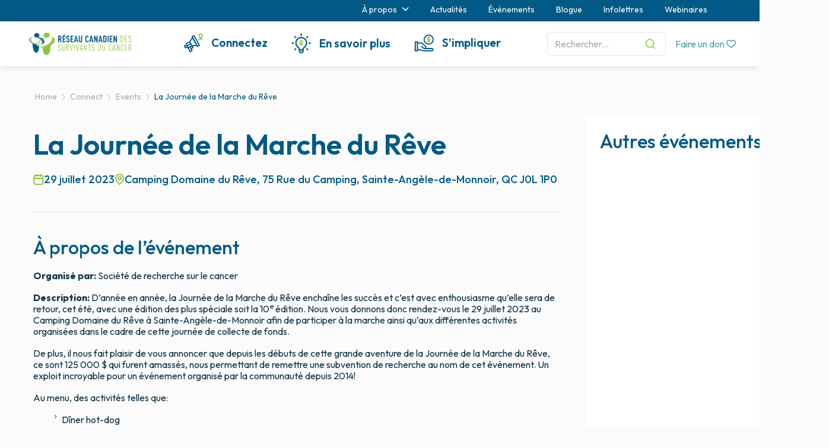

--- FILE ---
content_type: text/html; charset=UTF-8
request_url: https://survivornet.ca/fr/events/la-journee-de-la-marche-du-reve/
body_size: 25556
content:
<!DOCTYPE html>
<html lang="fr-FR">
<head>
<meta charset="UTF-8">
<meta name="viewport" content="width=device-width, initial-scale=1">
<link rel="profile" href="http://gmpg.org/xfn/11">
<link rel="pingback" href="https://survivornet.ca/xmlrpc.php">

<link href="https://fonts.googleapis.com/css2?family=Outfit:wght@400..700&display=swap" rel="stylesheet">

<link href="https://survivornet.ca/wp-content/themes/csn/css/lib/bootstrap.min.css" rel="stylesheet" type="text/css">
<link href="https://survivornet.ca/wp-content/themes/csn/css/font-awesome.min.css" rel="stylesheet" type="text/css">
<link href="https://survivornet.ca/wp-content/themes/csn/css/component.css" rel="stylesheet" type="text/css">
<link href="https://survivornet.ca/wp-content/themes/csn/js/lib/css/chosen.min.css" rel="stylesheet" type="text/css">

<meta name='robots' content='index, follow, max-image-preview:large, max-snippet:-1, max-video-preview:-1' />
<link rel="alternate" hreflang="fr" href="https://survivornet.ca/fr/events/la-journee-de-la-marche-du-reve/" />

	<!-- This site is optimized with the Yoast SEO plugin v26.7 - https://yoast.com/wordpress/plugins/seo/ -->
	<title>La Journée de la Marche du Rêve - Canadian Cancer Survivor Network</title>
	<link rel="canonical" href="https://survivornet.ca/fr/events/la-journee-de-la-marche-du-reve/" />
	<meta property="og:locale" content="fr_FR" />
	<meta property="og:type" content="article" />
	<meta property="og:title" content="La Journée de la Marche du Rêve - Canadian Cancer Survivor Network" />
	<meta property="og:description" content="Organisé par: Société de recherche sur le cancer Description: D’année en année, la Journée de la Marche du Rêve enchaîne les succès et c’est avec enthousiasme qu’elle sera de retour, cet été," />
	<meta property="og:url" content="https://survivornet.ca/fr/events/la-journee-de-la-marche-du-reve/" />
	<meta property="og:site_name" content="Canadian Cancer Survivor Network" />
	<meta property="article:modified_time" content="2023-03-07T16:24:17+00:00" />
	<meta name="twitter:card" content="summary_large_image" />
	<meta name="twitter:label1" content="Durée de lecture estimée" />
	<meta name="twitter:data1" content="1 minute" />
	<script type="application/ld+json" class="yoast-schema-graph">{"@context":"https://schema.org","@graph":[{"@type":"WebPage","@id":"https://survivornet.ca/fr/events/la-journee-de-la-marche-du-reve/","url":"https://survivornet.ca/fr/events/la-journee-de-la-marche-du-reve/","name":"La Journée de la Marche du Rêve - Canadian Cancer Survivor Network","isPartOf":{"@id":"https://survivornet.ca/#website"},"datePublished":"2023-03-07T16:22:34+00:00","dateModified":"2023-03-07T16:24:17+00:00","breadcrumb":{"@id":"https://survivornet.ca/fr/events/la-journee-de-la-marche-du-reve/#breadcrumb"},"inLanguage":"fr-FR","potentialAction":[{"@type":"ReadAction","target":["https://survivornet.ca/fr/events/la-journee-de-la-marche-du-reve/"]}]},{"@type":"BreadcrumbList","@id":"https://survivornet.ca/fr/events/la-journee-de-la-marche-du-reve/#breadcrumb","itemListElement":[{"@type":"ListItem","position":1,"name":"Home","item":"https://survivornet.ca/fr/"},{"@type":"ListItem","position":2,"name":"La Journée de la Marche du Rêve"}]},{"@type":"WebSite","@id":"https://survivornet.ca/#website","url":"https://survivornet.ca/","name":"Canadian Cancer Survivor Network","description":"The Canadian Cancer Survivor Network was created by a group of Canadians concerned about cancer.","publisher":{"@id":"https://survivornet.ca/#organization"},"potentialAction":[{"@type":"SearchAction","target":{"@type":"EntryPoint","urlTemplate":"https://survivornet.ca/?s={search_term_string}"},"query-input":{"@type":"PropertyValueSpecification","valueRequired":true,"valueName":"search_term_string"}}],"inLanguage":"fr-FR"},{"@type":"Organization","@id":"https://survivornet.ca/#organization","name":"Canadian Cancer Survivor Network","url":"https://survivornet.ca/","logo":{"@type":"ImageObject","inLanguage":"fr-FR","@id":"https://survivornet.ca/#/schema/logo/image/","url":"http://survivornet.ca/wp-content/uploads/2016/12/CCSN_Logo_EN_SQUARE.png","contentUrl":"http://survivornet.ca/wp-content/uploads/2016/12/CCSN_Logo_EN_SQUARE.png","width":1209,"height":1007,"caption":"Canadian Cancer Survivor Network"},"image":{"@id":"https://survivornet.ca/#/schema/logo/image/"}}]}</script>
	<!-- / Yoast SEO plugin. -->


<link rel='dns-prefetch' href='//www.googletagmanager.com' />
<link rel="alternate" type="application/rss+xml" title="Canadian Cancer Survivor Network &raquo; Flux" href="https://survivornet.ca/fr/feed/" />
<link rel="alternate" type="application/rss+xml" title="Canadian Cancer Survivor Network &raquo; Flux des commentaires" href="https://survivornet.ca/fr/comments/feed/" />
<link rel="alternate" title="oEmbed (JSON)" type="application/json+oembed" href="https://survivornet.ca/fr/wp-json/oembed/1.0/embed?url=https%3A%2F%2Fsurvivornet.ca%2Ffr%2Fevents%2Fla-journee-de-la-marche-du-reve%2F" />
<link rel="alternate" title="oEmbed (XML)" type="text/xml+oembed" href="https://survivornet.ca/fr/wp-json/oembed/1.0/embed?url=https%3A%2F%2Fsurvivornet.ca%2Ffr%2Fevents%2Fla-journee-de-la-marche-du-reve%2F&#038;format=xml" />
		<script type="text/javascript">
			var ajaxurl = 'https://survivornet.ca/wp-admin/admin-ajax.php';
		</script>
		<style id='wp-img-auto-sizes-contain-inline-css' type='text/css'>
img:is([sizes=auto i],[sizes^="auto," i]){contain-intrinsic-size:3000px 1500px}
/*# sourceURL=wp-img-auto-sizes-contain-inline-css */
</style>

<link rel='stylesheet' id='sbi_styles-css' href='https://survivornet.ca/wp-content/plugins/instagram-feed/css/sbi-styles.min.css?ver=6.10.0' type='text/css' media='all' />
<style id='wp-emoji-styles-inline-css' type='text/css'>

	img.wp-smiley, img.emoji {
		display: inline !important;
		border: none !important;
		box-shadow: none !important;
		height: 1em !important;
		width: 1em !important;
		margin: 0 0.07em !important;
		vertical-align: -0.1em !important;
		background: none !important;
		padding: 0 !important;
	}
/*# sourceURL=wp-emoji-styles-inline-css */
</style>
<link rel='stylesheet' id='wp-block-library-css' href='https://survivornet.ca/wp-includes/css/dist/block-library/style.min.css?ver=6.9' type='text/css' media='all' />
<style id='global-styles-inline-css' type='text/css'>
:root{--wp--preset--aspect-ratio--square: 1;--wp--preset--aspect-ratio--4-3: 4/3;--wp--preset--aspect-ratio--3-4: 3/4;--wp--preset--aspect-ratio--3-2: 3/2;--wp--preset--aspect-ratio--2-3: 2/3;--wp--preset--aspect-ratio--16-9: 16/9;--wp--preset--aspect-ratio--9-16: 9/16;--wp--preset--color--black: #000000;--wp--preset--color--cyan-bluish-gray: #abb8c3;--wp--preset--color--white: #ffffff;--wp--preset--color--pale-pink: #f78da7;--wp--preset--color--vivid-red: #cf2e2e;--wp--preset--color--luminous-vivid-orange: #ff6900;--wp--preset--color--luminous-vivid-amber: #fcb900;--wp--preset--color--light-green-cyan: #7bdcb5;--wp--preset--color--vivid-green-cyan: #00d084;--wp--preset--color--pale-cyan-blue: #8ed1fc;--wp--preset--color--vivid-cyan-blue: #0693e3;--wp--preset--color--vivid-purple: #9b51e0;--wp--preset--gradient--vivid-cyan-blue-to-vivid-purple: linear-gradient(135deg,rgb(6,147,227) 0%,rgb(155,81,224) 100%);--wp--preset--gradient--light-green-cyan-to-vivid-green-cyan: linear-gradient(135deg,rgb(122,220,180) 0%,rgb(0,208,130) 100%);--wp--preset--gradient--luminous-vivid-amber-to-luminous-vivid-orange: linear-gradient(135deg,rgb(252,185,0) 0%,rgb(255,105,0) 100%);--wp--preset--gradient--luminous-vivid-orange-to-vivid-red: linear-gradient(135deg,rgb(255,105,0) 0%,rgb(207,46,46) 100%);--wp--preset--gradient--very-light-gray-to-cyan-bluish-gray: linear-gradient(135deg,rgb(238,238,238) 0%,rgb(169,184,195) 100%);--wp--preset--gradient--cool-to-warm-spectrum: linear-gradient(135deg,rgb(74,234,220) 0%,rgb(151,120,209) 20%,rgb(207,42,186) 40%,rgb(238,44,130) 60%,rgb(251,105,98) 80%,rgb(254,248,76) 100%);--wp--preset--gradient--blush-light-purple: linear-gradient(135deg,rgb(255,206,236) 0%,rgb(152,150,240) 100%);--wp--preset--gradient--blush-bordeaux: linear-gradient(135deg,rgb(254,205,165) 0%,rgb(254,45,45) 50%,rgb(107,0,62) 100%);--wp--preset--gradient--luminous-dusk: linear-gradient(135deg,rgb(255,203,112) 0%,rgb(199,81,192) 50%,rgb(65,88,208) 100%);--wp--preset--gradient--pale-ocean: linear-gradient(135deg,rgb(255,245,203) 0%,rgb(182,227,212) 50%,rgb(51,167,181) 100%);--wp--preset--gradient--electric-grass: linear-gradient(135deg,rgb(202,248,128) 0%,rgb(113,206,126) 100%);--wp--preset--gradient--midnight: linear-gradient(135deg,rgb(2,3,129) 0%,rgb(40,116,252) 100%);--wp--preset--font-size--small: 13px;--wp--preset--font-size--medium: 20px;--wp--preset--font-size--large: 36px;--wp--preset--font-size--x-large: 42px;--wp--preset--spacing--20: 0.44rem;--wp--preset--spacing--30: 0.67rem;--wp--preset--spacing--40: 1rem;--wp--preset--spacing--50: 1.5rem;--wp--preset--spacing--60: 2.25rem;--wp--preset--spacing--70: 3.38rem;--wp--preset--spacing--80: 5.06rem;--wp--preset--shadow--natural: 6px 6px 9px rgba(0, 0, 0, 0.2);--wp--preset--shadow--deep: 12px 12px 50px rgba(0, 0, 0, 0.4);--wp--preset--shadow--sharp: 6px 6px 0px rgba(0, 0, 0, 0.2);--wp--preset--shadow--outlined: 6px 6px 0px -3px rgb(255, 255, 255), 6px 6px rgb(0, 0, 0);--wp--preset--shadow--crisp: 6px 6px 0px rgb(0, 0, 0);}:where(.is-layout-flex){gap: 0.5em;}:where(.is-layout-grid){gap: 0.5em;}body .is-layout-flex{display: flex;}.is-layout-flex{flex-wrap: wrap;align-items: center;}.is-layout-flex > :is(*, div){margin: 0;}body .is-layout-grid{display: grid;}.is-layout-grid > :is(*, div){margin: 0;}:where(.wp-block-columns.is-layout-flex){gap: 2em;}:where(.wp-block-columns.is-layout-grid){gap: 2em;}:where(.wp-block-post-template.is-layout-flex){gap: 1.25em;}:where(.wp-block-post-template.is-layout-grid){gap: 1.25em;}.has-black-color{color: var(--wp--preset--color--black) !important;}.has-cyan-bluish-gray-color{color: var(--wp--preset--color--cyan-bluish-gray) !important;}.has-white-color{color: var(--wp--preset--color--white) !important;}.has-pale-pink-color{color: var(--wp--preset--color--pale-pink) !important;}.has-vivid-red-color{color: var(--wp--preset--color--vivid-red) !important;}.has-luminous-vivid-orange-color{color: var(--wp--preset--color--luminous-vivid-orange) !important;}.has-luminous-vivid-amber-color{color: var(--wp--preset--color--luminous-vivid-amber) !important;}.has-light-green-cyan-color{color: var(--wp--preset--color--light-green-cyan) !important;}.has-vivid-green-cyan-color{color: var(--wp--preset--color--vivid-green-cyan) !important;}.has-pale-cyan-blue-color{color: var(--wp--preset--color--pale-cyan-blue) !important;}.has-vivid-cyan-blue-color{color: var(--wp--preset--color--vivid-cyan-blue) !important;}.has-vivid-purple-color{color: var(--wp--preset--color--vivid-purple) !important;}.has-black-background-color{background-color: var(--wp--preset--color--black) !important;}.has-cyan-bluish-gray-background-color{background-color: var(--wp--preset--color--cyan-bluish-gray) !important;}.has-white-background-color{background-color: var(--wp--preset--color--white) !important;}.has-pale-pink-background-color{background-color: var(--wp--preset--color--pale-pink) !important;}.has-vivid-red-background-color{background-color: var(--wp--preset--color--vivid-red) !important;}.has-luminous-vivid-orange-background-color{background-color: var(--wp--preset--color--luminous-vivid-orange) !important;}.has-luminous-vivid-amber-background-color{background-color: var(--wp--preset--color--luminous-vivid-amber) !important;}.has-light-green-cyan-background-color{background-color: var(--wp--preset--color--light-green-cyan) !important;}.has-vivid-green-cyan-background-color{background-color: var(--wp--preset--color--vivid-green-cyan) !important;}.has-pale-cyan-blue-background-color{background-color: var(--wp--preset--color--pale-cyan-blue) !important;}.has-vivid-cyan-blue-background-color{background-color: var(--wp--preset--color--vivid-cyan-blue) !important;}.has-vivid-purple-background-color{background-color: var(--wp--preset--color--vivid-purple) !important;}.has-black-border-color{border-color: var(--wp--preset--color--black) !important;}.has-cyan-bluish-gray-border-color{border-color: var(--wp--preset--color--cyan-bluish-gray) !important;}.has-white-border-color{border-color: var(--wp--preset--color--white) !important;}.has-pale-pink-border-color{border-color: var(--wp--preset--color--pale-pink) !important;}.has-vivid-red-border-color{border-color: var(--wp--preset--color--vivid-red) !important;}.has-luminous-vivid-orange-border-color{border-color: var(--wp--preset--color--luminous-vivid-orange) !important;}.has-luminous-vivid-amber-border-color{border-color: var(--wp--preset--color--luminous-vivid-amber) !important;}.has-light-green-cyan-border-color{border-color: var(--wp--preset--color--light-green-cyan) !important;}.has-vivid-green-cyan-border-color{border-color: var(--wp--preset--color--vivid-green-cyan) !important;}.has-pale-cyan-blue-border-color{border-color: var(--wp--preset--color--pale-cyan-blue) !important;}.has-vivid-cyan-blue-border-color{border-color: var(--wp--preset--color--vivid-cyan-blue) !important;}.has-vivid-purple-border-color{border-color: var(--wp--preset--color--vivid-purple) !important;}.has-vivid-cyan-blue-to-vivid-purple-gradient-background{background: var(--wp--preset--gradient--vivid-cyan-blue-to-vivid-purple) !important;}.has-light-green-cyan-to-vivid-green-cyan-gradient-background{background: var(--wp--preset--gradient--light-green-cyan-to-vivid-green-cyan) !important;}.has-luminous-vivid-amber-to-luminous-vivid-orange-gradient-background{background: var(--wp--preset--gradient--luminous-vivid-amber-to-luminous-vivid-orange) !important;}.has-luminous-vivid-orange-to-vivid-red-gradient-background{background: var(--wp--preset--gradient--luminous-vivid-orange-to-vivid-red) !important;}.has-very-light-gray-to-cyan-bluish-gray-gradient-background{background: var(--wp--preset--gradient--very-light-gray-to-cyan-bluish-gray) !important;}.has-cool-to-warm-spectrum-gradient-background{background: var(--wp--preset--gradient--cool-to-warm-spectrum) !important;}.has-blush-light-purple-gradient-background{background: var(--wp--preset--gradient--blush-light-purple) !important;}.has-blush-bordeaux-gradient-background{background: var(--wp--preset--gradient--blush-bordeaux) !important;}.has-luminous-dusk-gradient-background{background: var(--wp--preset--gradient--luminous-dusk) !important;}.has-pale-ocean-gradient-background{background: var(--wp--preset--gradient--pale-ocean) !important;}.has-electric-grass-gradient-background{background: var(--wp--preset--gradient--electric-grass) !important;}.has-midnight-gradient-background{background: var(--wp--preset--gradient--midnight) !important;}.has-small-font-size{font-size: var(--wp--preset--font-size--small) !important;}.has-medium-font-size{font-size: var(--wp--preset--font-size--medium) !important;}.has-large-font-size{font-size: var(--wp--preset--font-size--large) !important;}.has-x-large-font-size{font-size: var(--wp--preset--font-size--x-large) !important;}
/*# sourceURL=global-styles-inline-css */
</style>

<style id='classic-theme-styles-inline-css' type='text/css'>
/*! This file is auto-generated */
.wp-block-button__link{color:#fff;background-color:#32373c;border-radius:9999px;box-shadow:none;text-decoration:none;padding:calc(.667em + 2px) calc(1.333em + 2px);font-size:1.125em}.wp-block-file__button{background:#32373c;color:#fff;text-decoration:none}
/*# sourceURL=/wp-includes/css/classic-themes.min.css */
</style>
<link rel='stylesheet' id='wp-components-css' href='https://survivornet.ca/wp-includes/css/dist/components/style.min.css?ver=6.9' type='text/css' media='all' />
<link rel='stylesheet' id='wp-preferences-css' href='https://survivornet.ca/wp-includes/css/dist/preferences/style.min.css?ver=6.9' type='text/css' media='all' />
<link rel='stylesheet' id='wp-block-editor-css' href='https://survivornet.ca/wp-includes/css/dist/block-editor/style.min.css?ver=6.9' type='text/css' media='all' />
<link rel='stylesheet' id='popup-maker-block-library-style-css' href='https://survivornet.ca/wp-content/plugins/popup-maker/dist/packages/block-library-style.css?ver=dbea705cfafe089d65f1' type='text/css' media='all' />
<link rel='stylesheet' id='wpos-slick-style-css' href='https://survivornet.ca/wp-content/plugins/blog-designer-for-post-and-widget/assets/css/slick.css?ver=2.7.7' type='text/css' media='all' />
<link rel='stylesheet' id='bdpw-public-css-css' href='https://survivornet.ca/wp-content/plugins/blog-designer-for-post-and-widget/assets/css/bdpw-public.css?ver=2.7.7' type='text/css' media='all' />
<link rel='stylesheet' id='wp-blog-designer-fontawesome-stylesheets-css' href='https://survivornet.ca/wp-content/plugins/blog-designer//admin/css/fontawesome-all.min.css?ver=1.0' type='text/css' media='all' />
<link rel='stylesheet' id='wp-blog-designer-css-stylesheets-css' href='https://survivornet.ca/wp-content/plugins/blog-designer/public/css/designer_css.css?ver=1.0' type='text/css' media='all' />
<link rel='stylesheet' id='gdc-css' href='https://survivornet.ca/wp-content/plugins/grid-shortcodes/css/gdc_custom_style.css?ver=6.9' type='text/css' media='all' />
<link rel='stylesheet' id='sp-news-public-css' href='https://survivornet.ca/wp-content/plugins/sp-news-and-widget/assets/css/wpnw-public.css?ver=5.0.6' type='text/css' media='all' />
<link rel='stylesheet' id='toc-screen-css' href='https://survivornet.ca/wp-content/plugins/table-of-contents-plus/screen.min.css?ver=2411.1' type='text/css' media='all' />
<style id='toc-screen-inline-css' type='text/css'>
div#toc_container ul li {font-size: 100%;}
/*# sourceURL=toc-screen-inline-css */
</style>
<link rel='stylesheet' id='uncannyowl-learndash-toolkit-free-css' href='https://survivornet.ca/wp-content/plugins/uncanny-learndash-toolkit/src/assets/frontend/dist/bundle.min.css?ver=3.8.0.2' type='text/css' media='all' />
<link rel='stylesheet' id='vidbg-frontend-style-css' href='https://survivornet.ca/wp-content/plugins/video-background/css/pushlabs-vidbg.css?ver=2.7.7' type='text/css' media='all' />
<link rel='stylesheet' id='learndash_quiz_front_css-css' href='//survivornet.ca/wp-content/plugins/sfwd-lms/themes/legacy/templates/learndash_quiz_front.min.css?ver=4.25.7.1' type='text/css' media='all' />
<link rel='stylesheet' id='dashicons-css' href='https://survivornet.ca/wp-includes/css/dashicons.min.css?ver=6.9' type='text/css' media='all' />
<link rel='stylesheet' id='learndash-css' href='//survivornet.ca/wp-content/plugins/sfwd-lms/src/assets/dist/css/styles.css?ver=4.25.7.1' type='text/css' media='all' />
<link rel='stylesheet' id='jquery-dropdown-css-css' href='//survivornet.ca/wp-content/plugins/sfwd-lms/assets/css/jquery.dropdown.min.css?ver=4.25.7.1' type='text/css' media='all' />
<link rel='stylesheet' id='learndash_lesson_video-css' href='//survivornet.ca/wp-content/plugins/sfwd-lms/themes/legacy/templates/learndash_lesson_video.min.css?ver=4.25.7.1' type='text/css' media='all' />
<link rel='stylesheet' id='learndash-admin-bar-css' href='https://survivornet.ca/wp-content/plugins/sfwd-lms/src/assets/dist/css/admin-bar/styles.css?ver=4.25.7.1' type='text/css' media='all' />
<link rel='stylesheet' id='wpml-legacy-horizontal-list-0-css' href='https://survivornet.ca/wp-content/plugins/sitepress-multilingual-cms/templates/language-switchers/legacy-list-horizontal/style.min.css?ver=1' type='text/css' media='all' />
<link rel='stylesheet' id='learndash-course-grid-skin-grid-css' href='https://survivornet.ca/wp-content/plugins/sfwd-lms/includes/course-grid/templates/skins/grid/style.css?ver=4.25.7.1' type='text/css' media='all' />
<link rel='stylesheet' id='learndash-course-grid-pagination-css' href='https://survivornet.ca/wp-content/plugins/sfwd-lms/includes/course-grid/templates/pagination/style.css?ver=4.25.7.1' type='text/css' media='all' />
<link rel='stylesheet' id='learndash-course-grid-filter-css' href='https://survivornet.ca/wp-content/plugins/sfwd-lms/includes/course-grid/templates/filter/style.css?ver=4.25.7.1' type='text/css' media='all' />
<link rel='stylesheet' id='learndash-course-grid-card-grid-1-css' href='https://survivornet.ca/wp-content/plugins/sfwd-lms/includes/course-grid/templates/cards/grid-1/style.css?ver=4.25.7.1' type='text/css' media='all' />
<link rel='stylesheet' id='cms-navigation-style-base-css' href='https://survivornet.ca/wp-content/plugins/wpml-cms-nav/res/css/cms-navigation-base.css?ver=1.5.6' type='text/css' media='screen' />
<link rel='stylesheet' id='cms-navigation-style-css' href='https://survivornet.ca/wp-content/plugins/wpml-cms-nav/res/css/cms-navigation.css?ver=1.5.6' type='text/css' media='screen' />
<link rel='stylesheet' id='csn-style-css' href='https://survivornet.ca/wp-content/themes/csn/style.css?ver=1.0.1' type='text/css' media='all' />
<link rel='stylesheet' id='csn-extra-css' href='https://survivornet.ca/wp-content/themes/csn/css/extra.css?ver=6.9' type='text/css' media='all' />
<link rel='stylesheet' id='js_composer_front-css' href='https://survivornet.ca/wp-content/plugins/js_composer/assets/css/js_composer.min.css?ver=8.7.2' type='text/css' media='all' />
<link rel='stylesheet' id='main-style-css' href='https://survivornet.ca/wp-content/themes/csn/css/main.css?ver=1.0' type='text/css' media='all' />
<link rel='stylesheet' id='learndash-front-css' href='//survivornet.ca/wp-content/plugins/sfwd-lms/themes/ld30/assets/css/learndash.min.css?ver=4.25.7.1' type='text/css' media='all' />
<style id='learndash-front-inline-css' type='text/css'>
		.learndash-wrapper .ld-item-list .ld-item-list-item.ld-is-next,
		.learndash-wrapper .wpProQuiz_content .wpProQuiz_questionListItem label:focus-within {
			border-color: #005a84;
		}

		/*
		.learndash-wrapper a:not(.ld-button):not(#quiz_continue_link):not(.ld-focus-menu-link):not(.btn-blue):not(#quiz_continue_link):not(.ld-js-register-account):not(#ld-focus-mode-course-heading):not(#btn-join):not(.ld-item-name):not(.ld-table-list-item-preview):not(.ld-lesson-item-preview-heading),
		 */

		.learndash-wrapper .ld-breadcrumbs a,
		.learndash-wrapper .ld-lesson-item.ld-is-current-lesson .ld-lesson-item-preview-heading,
		.learndash-wrapper .ld-lesson-item.ld-is-current-lesson .ld-lesson-title,
		.learndash-wrapper .ld-primary-color-hover:hover,
		.learndash-wrapper .ld-primary-color,
		.learndash-wrapper .ld-primary-color-hover:hover,
		.learndash-wrapper .ld-primary-color,
		.learndash-wrapper .ld-tabs .ld-tabs-navigation .ld-tab.ld-active,
		.learndash-wrapper .ld-button.ld-button-transparent,
		.learndash-wrapper .ld-button.ld-button-reverse,
		.learndash-wrapper .ld-icon-certificate,
		.learndash-wrapper .ld-login-modal .ld-login-modal-login .ld-modal-heading,
		#wpProQuiz_user_content a,
		.learndash-wrapper .ld-item-list .ld-item-list-item a.ld-item-name:hover,
		.learndash-wrapper .ld-focus-comments__heading-actions .ld-expand-button,
		.learndash-wrapper .ld-focus-comments__heading a,
		.learndash-wrapper .ld-focus-comments .comment-respond a,
		.learndash-wrapper .ld-focus-comment .ld-comment-reply a.comment-reply-link:hover,
		.learndash-wrapper .ld-expand-button.ld-button-alternate {
			color: #005a84 !important;
		}

		.learndash-wrapper .ld-focus-comment.bypostauthor>.ld-comment-wrapper,
		.learndash-wrapper .ld-focus-comment.role-group_leader>.ld-comment-wrapper,
		.learndash-wrapper .ld-focus-comment.role-administrator>.ld-comment-wrapper {
			background-color:rgba(0, 90, 132, 0.03) !important;
		}


		.learndash-wrapper .ld-primary-background,
		.learndash-wrapper .ld-tabs .ld-tabs-navigation .ld-tab.ld-active:after {
			background: #005a84 !important;
		}



		.learndash-wrapper .ld-course-navigation .ld-lesson-item.ld-is-current-lesson .ld-status-incomplete,
		.learndash-wrapper .ld-focus-comment.bypostauthor:not(.ptype-sfwd-assignment) >.ld-comment-wrapper>.ld-comment-avatar img,
		.learndash-wrapper .ld-focus-comment.role-group_leader>.ld-comment-wrapper>.ld-comment-avatar img,
		.learndash-wrapper .ld-focus-comment.role-administrator>.ld-comment-wrapper>.ld-comment-avatar img {
			border-color: #005a84 !important;
		}



		.learndash-wrapper .ld-loading::before {
			border-top:3px solid #005a84 !important;
		}

		.learndash-wrapper .ld-button:hover:not([disabled]):not(.ld-button-transparent):not(.ld--ignore-inline-css),
		#learndash-tooltips .ld-tooltip:after,
		#learndash-tooltips .ld-tooltip,
		.ld-tooltip:not(.ld-tooltip--modern) [role="tooltip"],
		.learndash-wrapper .ld-primary-background,
		.learndash-wrapper .btn-join:not(.ld--ignore-inline-css),
		.learndash-wrapper #btn-join:not(.ld--ignore-inline-css),
		.learndash-wrapper .ld-button:not([disabled]):not(.ld-button-reverse):not(.ld-button-transparent):not(.ld--ignore-inline-css),
		.learndash-wrapper .ld-expand-button:not([disabled]),
		.learndash-wrapper .wpProQuiz_content .wpProQuiz_button:not([disabled]):not(.wpProQuiz_button_reShowQuestion):not(.wpProQuiz_button_restartQuiz),
		.learndash-wrapper .wpProQuiz_content .wpProQuiz_button2:not([disabled]),
		.learndash-wrapper .ld-focus .ld-focus-sidebar .ld-course-navigation-heading,
		.learndash-wrapper .ld-focus-comments .form-submit #submit,
		.learndash-wrapper .ld-login-modal input[type='submit']:not([disabled]),
		.learndash-wrapper .ld-login-modal .ld-login-modal-register:not([disabled]),
		.learndash-wrapper .wpProQuiz_content .wpProQuiz_certificate a.btn-blue:not([disabled]),
		.learndash-wrapper .ld-focus .ld-focus-header .ld-user-menu .ld-user-menu-items a:not([disabled]),
		#wpProQuiz_user_content table.wp-list-table thead th,
		#wpProQuiz_overlay_close:not([disabled]),
		.learndash-wrapper .ld-expand-button.ld-button-alternate:not([disabled]) .ld-icon {
			background-color: #005a84 !important;
			color: #ffffff;
		}

		.learndash-wrapper .ld-focus .ld-focus-sidebar .ld-focus-sidebar-trigger:not([disabled]):not(:hover):not(:focus) .ld-icon {
			background-color: #005a84;
		}

		.learndash-wrapper .ld-focus .ld-focus-sidebar .ld-focus-sidebar-trigger:hover .ld-icon,
		.learndash-wrapper .ld-focus .ld-focus-sidebar .ld-focus-sidebar-trigger:focus .ld-icon {
			border-color: #005a84;
			color: #005a84;
		}

		.learndash-wrapper .ld-button:focus:not(.ld-button-transparent):not(.ld--ignore-inline-css),
		.learndash-wrapper .btn-join:focus:not(.ld--ignore-inline-css),
		.learndash-wrapper #btn-join:focus:not(.ld--ignore-inline-css),
		.learndash-wrapper .ld-expand-button:focus,
		.learndash-wrapper .wpProQuiz_content .wpProQuiz_button:not(.wpProQuiz_button_reShowQuestion):focus:not(.wpProQuiz_button_restartQuiz),
		.learndash-wrapper .wpProQuiz_content .wpProQuiz_button2:focus,
		.learndash-wrapper .ld-focus-comments .form-submit #submit,
		.learndash-wrapper .ld-login-modal input[type='submit']:focus,
		.learndash-wrapper .ld-login-modal .ld-login-modal-register:focus,
		.learndash-wrapper .wpProQuiz_content .wpProQuiz_certificate a.btn-blue:focus {
			opacity: 0.75; /* Replicates the hover/focus states pre-4.21.3. */
			outline-color: #005a84;
		}

		.learndash-wrapper .ld-button:hover:not(.ld-button-transparent):not(.ld--ignore-inline-css),
		.learndash-wrapper .btn-join:hover:not(.ld--ignore-inline-css),
		.learndash-wrapper #btn-join:hover:not(.ld--ignore-inline-css),
		.learndash-wrapper .ld-expand-button:hover,
		.learndash-wrapper .wpProQuiz_content .wpProQuiz_button:not(.wpProQuiz_button_reShowQuestion):hover:not(.wpProQuiz_button_restartQuiz),
		.learndash-wrapper .wpProQuiz_content .wpProQuiz_button2:hover,
		.learndash-wrapper .ld-focus-comments .form-submit #submit,
		.learndash-wrapper .ld-login-modal input[type='submit']:hover,
		.learndash-wrapper .ld-login-modal .ld-login-modal-register:hover,
		.learndash-wrapper .wpProQuiz_content .wpProQuiz_certificate a.btn-blue:hover {
			background-color: #005a84; /* Replicates the hover/focus states pre-4.21.3. */
			opacity: 0.85; /* Replicates the hover/focus states pre-4.21.3. */
		}

		.learndash-wrapper .ld-item-list .ld-item-search .ld-closer:focus {
			border-color: #005a84;
		}

		.learndash-wrapper .ld-focus .ld-focus-header .ld-user-menu .ld-user-menu-items:before {
			border-bottom-color: #005a84 !important;
		}

		.learndash-wrapper .ld-button.ld-button-transparent:hover {
			background: transparent !important;
		}

		.learndash-wrapper .ld-button.ld-button-transparent:focus {
			outline-color: #005a84;
		}

		.learndash-wrapper .ld-focus .ld-focus-header .sfwd-mark-complete .learndash_mark_complete_button:not(.ld--ignore-inline-css),
		.learndash-wrapper .ld-focus .ld-focus-header #sfwd-mark-complete #learndash_mark_complete_button,
		.learndash-wrapper .ld-button.ld-button-transparent,
		.learndash-wrapper .ld-button.ld-button-alternate,
		.learndash-wrapper .ld-expand-button.ld-button-alternate {
			background-color:transparent !important;
		}

		.learndash-wrapper .ld-focus-header .ld-user-menu .ld-user-menu-items a,
		.learndash-wrapper .ld-button.ld-button-reverse:hover,
		.learndash-wrapper .ld-alert-success .ld-alert-icon.ld-icon-certificate,
		.learndash-wrapper .ld-alert-warning .ld-button,
		.learndash-wrapper .ld-primary-background.ld-status {
			color:white !important;
		}

		.learndash-wrapper .ld-status.ld-status-unlocked {
			background-color: rgba(0,90,132,0.2) !important;
			color: #005a84 !important;
		}

		.learndash-wrapper .wpProQuiz_content .wpProQuiz_addToplist {
			background-color: rgba(0,90,132,0.1) !important;
			border: 1px solid #005a84 !important;
		}

		.learndash-wrapper .wpProQuiz_content .wpProQuiz_toplistTable th {
			background: #005a84 !important;
		}

		.learndash-wrapper .wpProQuiz_content .wpProQuiz_toplistTrOdd {
			background-color: rgba(0,90,132,0.1) !important;
		}


		.learndash-wrapper .wpProQuiz_content .wpProQuiz_time_limit .wpProQuiz_progress {
			background-color: #005a84 !important;
		}
		
		.learndash-wrapper #quiz_continue_link,
		.learndash-wrapper .ld-secondary-background,
		.learndash-wrapper .learndash_mark_complete_button:not(.ld--ignore-inline-css),
		.learndash-wrapper #learndash_mark_complete_button,
		.learndash-wrapper .ld-status-complete,
		.learndash-wrapper .ld-alert-success .ld-button,
		.learndash-wrapper .ld-alert-success .ld-alert-icon {
			background-color: #8cc63f !important;
		}

		.learndash-wrapper #quiz_continue_link:focus,
		.learndash-wrapper .learndash_mark_complete_button:focus:not(.ld--ignore-inline-css),
		.learndash-wrapper #learndash_mark_complete_button:focus,
		.learndash-wrapper .ld-alert-success .ld-button:focus {
			outline-color: #8cc63f;
		}

		.learndash-wrapper .wpProQuiz_content a#quiz_continue_link {
			background-color: #8cc63f !important;
		}

		.learndash-wrapper .wpProQuiz_content a#quiz_continue_link:focus {
			outline-color: #8cc63f;
		}

		.learndash-wrapper .course_progress .sending_progress_bar {
			background: #8cc63f !important;
		}

		.learndash-wrapper .wpProQuiz_content .wpProQuiz_button_reShowQuestion:hover, .learndash-wrapper .wpProQuiz_content .wpProQuiz_button_restartQuiz:hover {
			background-color: #8cc63f !important;
			opacity: 0.75;
		}

		.learndash-wrapper .wpProQuiz_content .wpProQuiz_button_reShowQuestion:focus,
		.learndash-wrapper .wpProQuiz_content .wpProQuiz_button_restartQuiz:focus {
			outline-color: #8cc63f;
		}

		.learndash-wrapper .ld-secondary-color-hover:hover,
		.learndash-wrapper .ld-secondary-color,
		.learndash-wrapper .ld-focus .ld-focus-header .sfwd-mark-complete .learndash_mark_complete_button:not(.ld--ignore-inline-css),
		.learndash-wrapper .ld-focus .ld-focus-header #sfwd-mark-complete #learndash_mark_complete_button,
		.learndash-wrapper .ld-focus .ld-focus-header .sfwd-mark-complete:after {
			color: #8cc63f !important;
		}

		.learndash-wrapper .ld-secondary-in-progress-icon {
			border-left-color: #8cc63f !important;
			border-top-color: #8cc63f !important;
		}

		.learndash-wrapper .ld-alert-success {
			border-color: #8cc63f;
			background-color: transparent !important;
			color: #8cc63f;
		}

		
/*# sourceURL=learndash-front-inline-css */
</style>
<link rel='stylesheet' id='datatables-styles-css' href='https://survivornet.ca/wp-content/plugins/tin-canny-learndash-reporting/src/assets/admin/css/datatables.min.css?ver=0.0.1' type='text/css' media='all' />
<link rel='stylesheet' id='uotc-group-quiz-report-css' href='https://survivornet.ca/wp-content/plugins/tin-canny-learndash-reporting/src/assets/admin/css/group-quiz-report-module.css?ver=0.0.1' type='text/css' media='all' />
<link rel='stylesheet' id='wp-h5p-xapi-css' href='https://survivornet.ca/wp-content/plugins/tin-canny-learndash-reporting/src/h5p-xapi/wp-h5p-xapi.css?ver=5.1.2' type='text/css' media='all' />
<link rel='stylesheet' id='abcf-rggcl-css' href='https://survivornet.ca/wp-content/plugins/responsive-grid-gallery-with-custom-links/css/rggcl.css?ver=0.2.2' type='text/css' media='all' />
<link rel='stylesheet' id='tmm-css' href='https://survivornet.ca/wp-content/plugins/team-members/inc/css/tmm_style.css?ver=6.9' type='text/css' media='all' />
<link rel='stylesheet' id='snc-style-css' href='https://survivornet.ca/wp-content/plugins/tin-canny-learndash-reporting/src/uncanny-articulate-and-captivate/assets/css/min/vc-snc-style.min.css?ver=5.1.2' type='text/css' media='all' />
<script type="text/javascript" src="https://survivornet.ca/wp-includes/js/jquery/jquery.min.js?ver=3.7.1" id="jquery-core-js"></script>
<script type="text/javascript" src="https://survivornet.ca/wp-includes/js/jquery/jquery-migrate.min.js?ver=3.4.1" id="jquery-migrate-js"></script>
<script type="text/javascript" src="https://survivornet.ca/wp-includes/js/imagesloaded.min.js?ver=5.0.0" id="imagesloaded-js"></script>
<script type="text/javascript" src="https://survivornet.ca/wp-includes/js/masonry.min.js?ver=4.2.2" id="masonry-js"></script>
<script type="text/javascript" src="https://survivornet.ca/wp-content/plugins/blog-designer/public/js/ticker.min.js?ver=1.0" id="ticker-js"></script>
<script type="text/javascript" src="https://survivornet.ca/wp-content/plugins/blog-designer/public/js/designer.js?ver=1.0" id="wp-blog-designer-script-js"></script>
<script type="text/javascript" id="uncannyowl-learndash-toolkit-free-js-extra">
/* <![CDATA[ */
var UncannyToolkit = {"ajax":{"url":"https://survivornet.ca/wp-admin/admin-ajax.php","nonce":"6c257f2318"},"integrity":{"shouldPreventConcurrentLogin":false},"i18n":{"dismiss":"Ignorer","preventConcurrentLogin":"Your account has exceeded maximum concurrent login number.","error":{"generic":"Il y a eu un probl\u00e8me. Veuillez r\u00e9essayer"}},"modals":[]};
//# sourceURL=uncannyowl-learndash-toolkit-free-js-extra
/* ]]> */
</script>
<script type="text/javascript" src="https://survivornet.ca/wp-content/plugins/uncanny-learndash-toolkit/src/assets/frontend/dist/bundle.min.js?ver=3.8.0.2" id="uncannyowl-learndash-toolkit-free-js"></script>
<script type="text/javascript" src="https://survivornet.ca/wp-content/themes/csn/js/modernizr.custom.js" id="modernizr-js"></script>
<script type="text/javascript" id="wp-h5p-xapi-js-before">
/* <![CDATA[ */
WP_H5P_XAPI_STATEMENT_URL = 'https://survivornet.ca/wp-admin/admin-ajax.php?action=process-xapi-statement';WP_H5P_XAPI_CONTEXTACTIVITY = JSON.parse( '{"id":"https:\/\/survivornet.ca\/fr\/events\/la-journee-de-la-marche-du-reve\/","definition":{"name":{"en":"La Journ\u00e9e de la Marche du R\u00eave - Canadian Cancer Survivor Network"},"moreInfo":"https:\/\/survivornet.ca\/fr\/events\/la-journee-de-la-marche-du-reve\/"}}' );
//# sourceURL=wp-h5p-xapi-js-before
/* ]]> */
</script>
<script type="text/javascript" src="https://survivornet.ca/wp-content/plugins/tin-canny-learndash-reporting/src/h5p-xapi/wp-h5p-xapi.js?ver=5.1.2" id="wp-h5p-xapi-js"></script>

<!-- Extrait de code de la balise Google (gtag.js) ajouté par Site Kit -->
<!-- Extrait Google Analytics ajouté par Site Kit -->
<script type="text/javascript" src="https://www.googletagmanager.com/gtag/js?id=G-WV0WECNJR4" id="google_gtagjs-js" async></script>
<script type="text/javascript" id="google_gtagjs-js-after">
/* <![CDATA[ */
window.dataLayer = window.dataLayer || [];function gtag(){dataLayer.push(arguments);}
gtag("set","linker",{"domains":["survivornet.ca"]});
gtag("js", new Date());
gtag("set", "developer_id.dZTNiMT", true);
gtag("config", "G-WV0WECNJR4");
//# sourceURL=google_gtagjs-js-after
/* ]]> */
</script>
<script></script><link rel="https://api.w.org/" href="https://survivornet.ca/fr/wp-json/" /><link rel="EditURI" type="application/rsd+xml" title="RSD" href="https://survivornet.ca/xmlrpc.php?rsd" />
<meta name="generator" content="WordPress 6.9" />
<link rel='shortlink' href='https://survivornet.ca/fr/?p=27340' />
<meta name="generator" content="WPML ver:4.8.6 stt:1,4;" />
		<style type="text/css">
						ol.footnotes>li {list-style-type:decimal;}
						ol.footnotes { color:#666666; }
ol.footnotes li { font-size:80%; }
		</style>
		<meta name="generator" content="Site Kit by Google 1.170.0" /><script type="text/javascript">//<![CDATA[
  function external_links_in_new_windows_loop() {
    if (!document.links) {
      document.links = document.getElementsByTagName('a');
    }
    var change_link = false;
    var force = '';
    var ignore = '';

    for (var t=0; t<document.links.length; t++) {
      var all_links = document.links[t];
      change_link = false;
      
      if(document.links[t].hasAttribute('onClick') == false) {
        // forced if the address starts with http (or also https), but does not link to the current domain
        if(all_links.href.search(/^http/) != -1 && all_links.href.search('survivornet.ca') == -1 && all_links.href.search(/^#/) == -1) {
          // console.log('Changed ' + all_links.href);
          change_link = true;
        }
          
        if(force != '' && all_links.href.search(force) != -1) {
          // forced
          // console.log('force ' + all_links.href);
          change_link = true;
        }
        
        if(ignore != '' && all_links.href.search(ignore) != -1) {
          // console.log('ignore ' + all_links.href);
          // ignored
          change_link = false;
        }

        if(change_link == true) {
          // console.log('Changed ' + all_links.href);
          document.links[t].setAttribute('onClick', 'javascript:window.open(\'' + all_links.href.replace(/'/g, '') + '\', \'_blank\', \'noopener\'); return false;');
          document.links[t].removeAttribute('target');
        }
      }
    }
  }
  
  // Load
  function external_links_in_new_windows_load(func)
  {  
    var oldonload = window.onload;
    if (typeof window.onload != 'function'){
      window.onload = func;
    } else {
      window.onload = function(){
        oldonload();
        func();
      }
    }
  }

  external_links_in_new_windows_load(external_links_in_new_windows_loop);
  //]]></script>

<!-- Google tag (gtag.js) -->
<script async src="https://www.googletagmanager.com/gtag/js?id=G-9MZYM20GB7"></script>
<script>
  window.dataLayer = window.dataLayer || [];
  function gtag(){dataLayer.push(arguments);}
  gtag('js', new Date());

  gtag('config', 'G-9MZYM20GB7');
</script>
<meta name="generator" content="Powered by WPBakery Page Builder - drag and drop page builder for WordPress."/>
<link rel="icon" href="https://survivornet.ca/wp-content/uploads/2019/11/cropped-CCSN-logo-512x512-32x32.png" sizes="32x32" />
<link rel="icon" href="https://survivornet.ca/wp-content/uploads/2019/11/cropped-CCSN-logo-512x512-192x192.png" sizes="192x192" />
<link rel="apple-touch-icon" href="https://survivornet.ca/wp-content/uploads/2019/11/cropped-CCSN-logo-512x512-180x180.png" />
<meta name="msapplication-TileImage" content="https://survivornet.ca/wp-content/uploads/2019/11/cropped-CCSN-logo-512x512-270x270.png" />
		<style type="text/css" id="wp-custom-css">
			
body.page {
	background-color: #FBFBFB;
}
/* Make the headings bigger, more distinct from each other and from the body text */
/* .content-area h1 {
	font-size: 32px;
	line-height: inherit;
	padding-bottom: 0;
	margin-bottom: 11.5px;
}

.content-area h2 {
	font-size: 23px;
	line-height: inherit;
	padding-bottom: 0;
	margin-bottom: 11.5px;
	margin-top: 23px;
} */

/* The fixed header is too tall, shorten it */
header.site-header,
header .top-fixed {
	position: initial;
}

body {
	padding-top: 0;
}

.masonry, .grid {
    display: flex;
    flex-wrap: wrap;
    height: auto !important;
}

.child-listing .item>a {
    height: 100%;
}
/* Style for the PDF grid (similar to the previous CSS) */
.pdf-grid {
    float: left;
    width: 50%; /* Left column takes 50% of the container width */
}

/* Style for the right column with text (similar to the previous CSS) */
.brief-text {
    float: right;
    width: 50%; /* Right column takes 50% of the container width */
    padding: 20px; /* Add some spacing around the text */
    background-color: #f7f7f7; /* Add a background color for better readability */
}

.pum[class*="pum-theme-"] .pum-container .wpb_single_image,
.pum.pum-theme-cutting-edge .pum-container .wpb_single_image {
  margin-bottom: 16px;
}		</style>
		<noscript><style> .wpb_animate_when_almost_visible { opacity: 1; }</style></noscript>

</head>
<body class="wp-singular events-template-default single single-events postid-27340 wp-theme-csn wpb-js-composer js-comp-ver-8.7.2 vc_responsive">
<style type="text/css">
    
</style>
<header id="masthead" class="header">
		<div class="header__top">
			<div class="header__container">
				<div class="header__menu">
									<nav class="header__nav nav js-header-menu">
						<ul class="nav__menu">
																<li class="nav__item dropdown js-nav-item-dropdown">
											<a id="header__dropdown-menu-link" class="dropdown__toggle" aria-expanded="false">
												À propos												<i class="dropdown__caret fas fa-angle-down"></i>
											</a>
											<div class="dropdown__menu" aria-labelledby="header__dropdown-menu-link">
																							<a
													class="dropdown__item"
													href="https://survivornet.ca/fr/propos/"
													target="_self"
													title="À propos du RCSC">
													À propos du RCSC												</a>
																								<a
													class="dropdown__item"
													href="https://survivornet.ca/fr/propos/notre-equipe-2/"
													target="_self"
													title="Notre équipe">
													Notre équipe												</a>
																								<a
													class="dropdown__item"
													href="https://survivornet.ca/fr/propos/contactez-nous/"
													target="_self"
													title="Nous contacter">
													Nous contacter												</a>
																							</div>
										</li>
																				<li class="nav__item">
											<a
												href="/fr/apprenez/nouvelles/"
												target="_self"
												title="Actualités">
												Actualités											</a>
										</li>
																				<li class="nav__item">
											<a
												href="https://survivornet.ca/fr/reliez-vous/evenements/"
												target="_self"
												title="Événements">
												Événements											</a>
										</li>
																				<li class="nav__item">
											<a
												href="https://survivornet.ca/fr/apprenez/blogue/"
												target="_self"
												title="Blogue">
												Blogue											</a>
										</li>
																				<li class="nav__item">
											<a
												href="https://survivornet.ca/fr/bulletin/"
												target="_self"
												title="Infolettres">
												Infolettres											</a>
										</li>
																				<li class="nav__item">
											<a
												href="https://survivornet.ca/fr/apprenez/ccsn-webinar-series/"
												target="_self"
												title="Webinaires">
												Webinaires											</a>
										</li>
										                        <li class="nav__item">
                                                    </li>
						</ul>
					</nav>
					
				</div>
			</div>
		</div>
		<div class="header__bottom">
			<div class="header__container">
				<div class="header__branding">
					                        <a href="/fr/">
							<img class="header__logo--desktop" src="https://survivornet.ca/wp-content/themes/csn/images/logo-fr.png" alt="Réseau canadien des survivants du cancer" />
							<img class="header__logo--mobile" src="https://survivornet.ca/wp-content/themes/csn/images/logo-mobile.png" alt="Réseau canadien des survivants du cancer" />
						</a>
                    				</div>

								<nav class="header__nav nav mega-menu-nav">
					<ul class="nav__menu">
						<li class="nav__item">
							<a
								href="#connect-mega-menu"
								class="js-toggle-mega-menu">
								<img src="https://survivornet.ca/wp-content/themes/csn/images/mega-menu-connect.svg" alt="Connect mega menu icon" />
								<span>Connectez</span>
							</a>
						</li>
						<li class="nav__item">
							<a
								href="#learn-mega-menu"
								class="js-toggle-mega-menu">
								<img src="https://survivornet.ca/wp-content/themes/csn/images/mega-menu-learn.png" alt="Learn mega menu icon" />
								<span>En savoir plus</span>
							</a>
						</li>
						<li class="nav__item">
							<a
								href="#act-mega-menu"
								class="js-toggle-mega-menu">
								<img src="https://survivornet.ca/wp-content/themes/csn/images/mega-menu-act.svg" alt="Connect mega menu icon" />
								<span>S’impliquer</span>
							</a>
						</li>
					</ul>
				</nav>

				<div class="header__right">
                    <form class="search-form" role="search" method="get" action="https://survivornet.ca/fr/">
                        <div class="search-form__wrapper">
                            <input
                                type="search"
                                class="search-form__input form-control" 
                                placeholder="Rechercher..."
                                value=""
                                name="s"
                                title="Search" />
                            <button type="submit" class="search-form__submit">
                                <svg xmlns="http://www.w3.org/2000/svg" viewBox="0 0 24 24" width="20" height="20" fill="none" stroke="white" stroke-width="2" stroke-linecap="round" stroke-linejoin="round">
                                    <circle cx="11" cy="11" r="8" />
                                    <line x1="21" y1="21" x2="16.65" y2="16.65" />
                                </svg>
                            </button>
                        </div>
                    </form>
										<a href="/fr/donate" class="button">
						Faire un don						<i class="far fa-heart"></i>
					</a>
				</div>
				<a
					class="header__burger js-toggle-modal"
					href="#main-mega-menu-modal"
				>
					<span></span>
					<span></span>
					<span></span>
				</a>
			</div>
		</div>
		<div id="connect-mega-menu" class="mega-menu">
			<div class="mega-menu__container">
				<a href="/connect/events/" class="mega-menu__card">
					<img src="https://survivornet.ca/wp-content/themes/csn/images/connect-mega-menu-card.jpg" alt="" />
					<h3>Assister à un événement</h3>
					<p>Participer à des activités éducatives et de sensibilisation</p>
					<svg class="arrow-link__icon" width="11" height="12" viewBox="0 0 11 12" xmlns="http://www.w3.org/2000/svg">
						<path d="M2 9.65015L10 1.65015M10 1.65015H2M10 1.65015V9.65015" 
							stroke="currentColor" 
							stroke-width="2" 
							stroke-linecap="square" />
					</svg>
				</a>
				<div class="mega-menu__navigation">
									<nav class="grid-nav nav">
						<ul class="nav__menu">
															<li class="nav__item nav-item-image-description">
										<svg><use xlink:href="#connect-mega-menu-1"></use></svg>
										<div class="nav-item-image-description__copy">
											<a
												href="https://survivornet.ca/fr/reliez-vous/le-comite-medical-consultatif/"
												target="_self"
												title="Le comité médical consultatif">
												Le comité médical consultatif											</a>
											<p class="nav-item-image-description__description">
												Professionnels de la santé affiliés au RCSC											</p>
										</div>

									</li> 
																	<li class="nav__item nav-item-image-description">
										<svg><use xlink:href="#connect-mega-menu-2"></use></svg>
										<div class="nav-item-image-description__copy">
											<a
												href="https://survivornet.ca/fr/reliez-vous/les-comites-du-conseil-et-les-conseils-consultatifs/"
												target="_self"
												title="Conseils d’administration">
												Conseils d’administration											</a>
											<p class="nav-item-image-description__description">
												Améliorons ensemble les politiques qui se rattachent au cancer											</p>
										</div>

									</li> 
																	<li class="nav__item nav-item-image-description">
										<svg><use xlink:href="#connect-mega-menu-3"></use></svg>
										<div class="nav-item-image-description__copy">
											<a
												href="https://survivornet.ca/fr/ressources-financieres/"
												target="_self"
												title="Ressources Financières">
												Ressources Financières											</a>
											<p class="nav-item-image-description__description">
												Obtenir du soutien											</p>
										</div>

									</li> 
																	<li class="nav__item nav-item-image-description">
										<svg><use xlink:href="#connect-mega-menu-4"></use></svg>
										<div class="nav-item-image-description__copy">
											<a
												href="https://survivornet.ca/fr/reliez-vous/nos-etres-chers/"
												target="_self"
												title="Nos êtres chers">
												Nos êtres chers											</a>
											<p class="nav-item-image-description__description">
												Hommages aux défunts											</p>
										</div>

									</li> 
																	<li class="nav__item nav-item-image-description">
										<svg><use xlink:href="#connect-mega-menu-5"></use></svg>
										<div class="nav-item-image-description__copy">
											<a
												href="https://survivornet.ca/fr/reliez-vous/recits-de-survivants/"
												target="_self"
												title="Témoignages de survivants">
												Témoignages de survivants											</a>
											<p class="nav-item-image-description__description">
												Des témoignages remplis d’espoir et de résilience											</p>
										</div>

									</li> 
														</ul>
					</nav>
					
				</div>
			</div>
		</div>
		<div id="learn-mega-menu" class="mega-menu">
			<div class="mega-menu__container">
				<a href="/the-science-of-cancer-online-course/" class="mega-menu__card">
					<img src="https://survivornet.ca/wp-content/themes/csn/images/learn-mega-menu-card.jpg" alt="" />
					<h3>Le cours en ligne ‘La science du cancer’</h3>
					<p>S’instruire afin de pouvoir contribuer à l’avancement des traitements et l’amélioration des politiques</p>
					<svg class="arrow-link__icon" width="11" height="12" viewBox="0 0 11 12" xmlns="http://www.w3.org/2000/svg">
						<path d="M2 9.65015L10 1.65015M10 1.65015H2M10 1.65015V9.65015" 
							stroke="currentColor" 
							stroke-width="2" 
							stroke-linecap="square" />
					</svg>
				</a>
				<div class="mega-menu__navigation">
					<nav class="nav list-nav">
						<ul class="nav__menu">
																<div>
											<li class="nav__item list-nav__title">
												<a>
													Qu’est-ce que le cancer												</a>
											</li>

																							<li class="nav__item">
													<a
														class=""
														href="https://survivornet.ca/fr/apprenez/types-de-cancer/"
														target="_self"
														title="Les types de cancer">
														Les types de cancer													</a>
												</li>

																								<li class="nav__item">
													<a
														class=""
														href="https://survivornet.ca/fr/apprenez/health-concerns-for-cancer-patients/"
														target="_self"
														title="Information pour les patients">
														Information pour les patients													</a>
												</li>

																								<li class="nav__item">
													<a
														class=""
														href="https://survivornet.ca/fr/apprenez/enjeux-affectant-les-survivants-du-cancer-2/"
														target="_self"
														title="Information pour les survivants">
														Information pour les survivants													</a>
												</li>

																						</li>
										</div>
																				<div>
											<li class="nav__item list-nav__title">
												<a>
													Recevoir un traitement												</a>
											</li>

																							<li class="nav__item">
													<a
														class=""
														href="https://survivornet.ca/fr/apprenez/centres-de-cancerologie/"
														target="_self"
														title="Centres de cancérologie">
														Centres de cancérologie													</a>
												</li>

																								<li class="nav__item">
													<a
														class=""
														href="https://survivornet.ca/fr/apprenez/assurance-maladie/"
														target="_self"
														title="Assurance-maladie">
														Assurance-maladie													</a>
												</li>

																						</li>
										</div>
																				<div>
											<li class="nav__item list-nav__title">
												<a>
													Les ressources du RCSC												</a>
											</li>

																							<li class="nav__item">
													<a
														class=""
														href="https://survivornet.ca/fr/apprenez/ccsn-webinar-series/"
														target="_self"
														title="Webinaires">
														Webinaires													</a>
												</li>

																						</li>
										</div>
																				<div>
											<li class="nav__item list-nav__title">
												<a>
													Nouvelles et publications												</a>
											</li>

																							<li class="nav__item">
													<a
														class=""
														href="/fr/apprenez/nouvelles/"
														target="_self"
														title="Actualités">
														Actualités													</a>
												</li>

																								<li class="nav__item">
													<a
														class=""
														href="https://survivornet.ca/fr/apprenez/blogue/"
														target="_self"
														title="Blogue">
														Blogue													</a>
												</li>

																								<li class="nav__item">
													<a
														class=""
														href="https://survivornet.ca/fr/bulletin/"
														target="_self"
														title="Infolettre">
														Infolettre													</a>
												</li>

																						</li>
										</div>
																</ul>
					</nav>
				</div>
			</div>
		</div>
		<div id="act-mega-menu" class="mega-menu">
			<div class="mega-menu__container">
				<a href="/act/all-participates" class="mega-menu__card">
					<img src="https://survivornet.ca/wp-content/themes/csn/images/act-mega-menu-card.jpg" alt="" />
					<h3>S'impliquer</h3>
					<p>Façonnez l'avenir des soins contre le cancer en participant à des enquêtes ou des études</p>
					<svg class="arrow-link__icon" width="11" height="12" viewBox="0 0 11 12" xmlns="http://www.w3.org/2000/svg">
						<path d="M2 9.65015L10 1.65015M10 1.65015H2M10 1.65015V9.65015" 
							stroke="currentColor" 
							stroke-width="2" 
							stroke-linecap="square" />
					</svg>
				</a>
				<div class="mega-menu__navigation">
									<nav class="grid-nav--act nav">
						<ul class="nav__menu">
															<li class="nav__item nav-item-image-description">
										<svg><use xlink:href="#act-mega-menu-1"></use></svg>
										<div class="nav-item-image-description__copy">
											<a
												href="https://survivornet.ca/fr/agissez/impliquez-vous/"
												target="_self"
												title="S’impliquer">
												S’impliquer											</a>
											<p class="nav-item-image-description__description">
												Comment vous impliquer											</p>
										</div>

									</li> 
																	<li class="nav__item nav-item-image-description">
										<svg><use xlink:href="#act-mega-menu-2"></use></svg>
										<div class="nav-item-image-description__copy">
											<a
												href="https://survivornet.ca/fr/agissez/consultations-budgetaires-2/"
												target="_self"
												title="Soumissions budgétaires">
												Soumissions budgétaires											</a>
											<p class="nav-item-image-description__description">
												Recommendations budgétaires provinciales											</p>
										</div>

									</li> 
														</ul>
					</nav>
					
				<nav class="nav list-nav--act">
						<ul class="nav__menu">
																	<li class="nav__item list-nav__title">
												<a>
													Nos initiatives												</a>
											</li>
										<div>


																							<li class="nav__item">
													<a
														class=""
														href="https://survivornet.ca/fr/agissez/protect-our-access/"
														target="_self"
														title="Protéger notre accès">
														Protéger notre accès													</a>
												</li>

																								<li class="nav__item">
													<a
														class=""
														href="https://survivornet.ca/fr/agissez/le-cancer-ne-peut-pas-attendre/"
														target="_self"
														title="Le cancer n’attend pas">
														Le cancer n’attend pas													</a>
												</li>

																								<li class="nav__item">
													<a
														class=""
														href="https://survivornet.ca/fr/agissez/campagnes-electorales/"
														target="_self"
														title="Campagnes électorales">
														Campagnes électorales													</a>
												</li>

																								<li class="nav__item">
													<a
														class=""
														href="https://survivornet.ca/fr/agissez/un-siege-la-table/"
														target="_self"
														title="Un siège à la table">
														Un siège à la table													</a>
												</li>

																						</li>
										</div>
																</ul>
					</nav>
				</div>
			</div>
		</div>
	</header>
<!-- #masthead -->
<!--
<div class=" searchbox desktop-search-container">
                        <form role="search" method="get" class="search-container" id="top_search_form" action="/">
                            <div id="tsf_search_box">
                                <input type="text" id="search-box" class="search-box" placeholder="Search Website..." value="" name="s" title="Search for:" />
                                <input type="submit" class="search-submit" value="Search"/>
                            </div>
                        </form>
                    </div>
                    -->
<script id="mcjs">!function(c,h,i,m,p){m=c.createElement(h),p=c.getElementsByTagName(h)[0],m.async=1,m.src=i,p.parentNode.insertBefore(m,p)}(document,"script","https://chimpstatic.com/mcjs-connected/js/users/318d4e052fdd9593317146113/4b12482925e03607f535b8b87.js");</script>

<div class="container">
    <div id="content" class="site-content">
 
 <div id="primary">
    <div class="breadcrumbs" typeof="BreadcrumbList" vocab="https://schema.org/">
        <span property="itemListElement" typeof="ListItem"><a property="item" typeof="WebPage" title="Go to Home." href="https://survivornet.ca/fr/" class="home"><span property="name">Home</span></a><meta property="position" content="1"></span><img class="breadcrumbs__separator" src="/wp-content/themes/csn/images/breadcrumbs-separator.svg" /><span class="bcn-no-link">Connect</span><img class="breadcrumbs__separator" src="/wp-content/themes/csn/images/breadcrumbs-separator.svg" /><span property="itemListElement" typeof="ListItem"><a property="item" typeof="WebPage" title="Go to Events." href="https://survivornet.ca/fr/reliez-vous/evenements/" class="events-root post post-events"><span property="name">Events</span></a><meta property="position" content="3"></span><img class="breadcrumbs__separator" src="/wp-content/themes/csn/images/breadcrumbs-separator.svg" /><span property="itemListElement" typeof="ListItem"><span property="name">La Journée de la Marche du Rêve</span><meta property="position" content="4"></span>    </div>
    <main id="main" class="site-main" role="main">
                <article id="post-27340" class="post-27340 events type-events status-publish hentry">
            <header class="entry-header">
                <h1 class="entry-title">La Journée de la Marche du Rêve</h1>                <div class="csn-event__top">
                                        <div class="csn-event__date-range">
                        <img src="https://survivornet.ca/wp-content/themes/csn/images/calendar.svg" alt="Calendar Icon" class="">
                        29 juillet 2023                    </div>
                                            <div class="csn-event__location">
                            <img src="https://survivornet.ca/wp-content/themes/csn/images/map-marker.svg" alt="Map Marker Icon" class="">
                            Camping Domaine du Rêve, 75 Rue du Camping, Sainte-Angèle-de-Monnoir, QC J0L 1P0                        </div>
                                    </div>
            </header><!-- .entry-header -->
            <div class="entry-content">
                <h2>À propos de l’événement</h2>
		        <p><strong>Organisé par:</strong> Société de recherche sur le cancer</p>
<p><strong>Description:</strong> D’année en année, la Journée de la Marche du Rêve enchaîne les succès et c’est avec enthousiasme qu’elle sera de retour, cet été, avec une édition des plus spéciale soit la 10<sup>e</sup> édition. Nous vous donnons donc rendez-vous le 29 juillet 2023 au Camping Domaine du Rêve à Sainte-Angèle-de-Monnoir afin de participer à la marche ainsi qu’aux différentes activités organisées dans le cadre de cette journée de collecte de fonds.</p>
<p>De plus, il nous fait plaisir de vous annoncer que depuis les débuts de cette grande aventure de la Journée de la Marche du Rêve, ce sont 125 000 $ qui furent amassés, nous permettant de remettre une subvention de recherche au nom de cet événement. Un exploit incroyable pour un événement organisé par la communauté depuis 2014!</p>
<div id="panel-heading-64075dbf34568-itinerary0" class="accordion__panel-heading" role="tab">Au menu, des activités telles que:</div>
<div id="collapse-64075dbf34568-itinerary0" class="panel-collapse collapse in" role="tabpanel" aria-labelledby="panel-heading-64075dbf34568-itinerary0" aria-expanded="true">
<div class="accordion__panel-body">
<ul class="content-list">
<li>Dîner hot-dog</li>
<li>Marche : départ officiel à 16h</li>
<li>Encan silencieux (début 28 juillet / fin 29 juillet)</li>
<li>Autres activités au profit de la Société de recherche sur le cancer :
<ul class="content-list">
<li>Tupperware pour la cause (20 mai)</li>
<li>Encan d’articles usagés (8 juillet)</li>
<li>Balade en train avec jeu musical (29 juillet)</li>
<li>Remise du Prix hommage Bruno Duguay (30 juillet)</li>
<li>Projection de photos et soirée des lanternes en hommage aux combattants, survivants et aux personnes décédées (30 juillet)</li>
</ul>
</li>
</ul>
</div>
</div>
<p><strong>Date:</strong> 29 juillet 2023.</p>
<p><strong>Heure:</strong> Dès 16h.</p>
<p><strong>Lieu:</strong> Camping Domaine du Rêve, 75 Rue du Camping, Sainte-Angèle-de-Monnoir, QC J0L 1P0.</p>
	        </div><!-- .entry-content -->
                                <a class="button " href="https://www.societederecherchesurlecancer.ca/fr/s-impliquer/initiatives-de-la-communaute/la-marche-du-reve">Inscrivez-vous</a>
                        </article>
                <div class="events-sidebar js-hide-events-on-mobile">
            <h2>Autres événements</h2>
                </div><!-- .sidebar -->
    </main><!-- #main -->
</div><!-- #primary -->

    <div class="js-register-event-floating-button register-event-floating-button">
        <a href="https://www.societederecherchesurlecancer.ca/fr/s-impliquer/initiatives-de-la-communaute/la-marche-du-reve" class="button">Inscrivez-vous</a>
    </div>

<script>
    const displayMoreEvents = document.querySelector('.js-display-more-events')
    const hideEventsOnMobile = document.querySelector('.js-hide-events-on-mobile')

    if (displayMoreEvents && hideEventsOnMobile) {
        displayMoreEvents.addEventListener('click', function (event) {
            event.preventDefault()
            hideEventsOnMobile.classList.remove('js-hide-events-on-mobile')
            displayMoreEvents.style.display = 'none'
        })
    }

    const registerEventFloatingButton = document.querySelector('.js-register-event-floating-button')
    const singleEventArticle = document.querySelector('.single-events article')
    
    if (singleEventArticle) {
        const observer = new IntersectionObserver(entries => {
            entries.forEach(entry => {
                // console.log('IntersectionObserver triggered', entry)

                if (entry.isIntersecting) {
                    if (registerEventFloatingButton) {
                        registerEventFloatingButton.style.display = 'none'
                    }
                    // console.log('Bottom of the article is visible')
                }
            })
        }, {
            root: null,
            threshold: 0.6,
            rootMargin: '0px 0px -10px 0px' 
        })

        observer.observe(singleEventArticle)
    }
    
</script>
</div>
</div>
<!-- #content -->

<footer id="colophon" class="footer" role="contentinfo">
	<div class="container">
    	<div class="footer-widget-row">
            <div class="footer-widget">
                <h3>Rester impliqué</h3>
				<aside id="nav_menu-7" class="widget widget_nav_menu"><div class="menu-footer-stay-involved-menu-french-container"><ul id="menu-footer-stay-involved-menu-french" class="menu"><li id="menu-item-31570" class="menu-item menu-item-type-post_type menu-item-object-page menu-item-31570"><a href="https://survivornet.ca/fr/reliez-vous/evenements/">Prendre part à un événement</a></li>
<li id="menu-item-31571" class="menu-item menu-item-type-post_type menu-item-object-page menu-item-31571"><a href="https://survivornet.ca/fr/agissez/participer/">Participer à une étude</a></li>
<li id="menu-item-31572" class="menu-item menu-item-type-post_type menu-item-object-page menu-item-31572"><a href="https://survivornet.ca/fr/reliez-vous/le-comite-medical-consultatif/">Comité consultatif médical</a></li>
<li id="menu-item-31573" class="menu-item menu-item-type-post_type menu-item-object-page menu-item-31573"><a href="https://survivornet.ca/fr/reliez-vous/les-comites-du-conseil-et-les-conseils-consultatifs/">Conseils d’administration</a></li>
<li id="menu-item-31574" class="menu-item menu-item-type-post_type menu-item-object-page menu-item-31574"><a href="https://survivornet.ca/fr/apprenez/blogue/">Blogue</a></li>
</ul></div></aside><aside id="custom_html-5" class="widget_text widget widget_custom_html"><div class="textwidget custom-html-widget"><a 
href="/fr/faire-un-don/" 
class="button">Faire un don<i class="far fa-heart"></i></a></div></aside>            </div>
            <div class="footer-widget">
                <h3>
                    Soyez dans le coup                </h3>
                <aside id="nav_menu-8" class="widget widget_nav_menu"><div class="menu-footer-stay-informed-menu-french-container"><ul id="menu-footer-stay-informed-menu-french" class="menu"><li id="menu-item-31980" class="menu-item menu-item-type-post_type menu-item-object-page menu-item-31980"><a href="https://survivornet.ca/fr/cours-en-ligne-la-science-du-cancer/">Cours en ligne ‘La science du cancer’</a></li>
<li id="menu-item-31566" class="menu-item menu-item-type-post_type menu-item-object-page menu-item-31566"><a href="https://survivornet.ca/fr/apprenez/types-de-cancer/">Types de cancer</a></li>
<li id="menu-item-31567" class="menu-item menu-item-type-post_type menu-item-object-page menu-item-31567"><a href="https://survivornet.ca/fr/apprenez/centres-de-cancerologie/">Centres de cancérologie</a></li>
<li id="menu-item-31568" class="menu-item menu-item-type-post_type menu-item-object-page menu-item-31568"><a href="https://survivornet.ca/fr/apprenez/assurance-maladie/">Assurance-maladie</a></li>
<li id="menu-item-31569" class="menu-item menu-item-type-custom menu-item-object-custom menu-item-31569"><a href="https://survivornet.ca/fr/apprenez/nouvelles/">Nouvelles récentes</a></li>
</ul></div></aside>            </div>
            <div class="footer-widget">
                <h3>
                    Rester informé                </h3>
				<aside id="custom_html-4" class="widget_text widget widget_custom_html"><div class="textwidget custom-html-widget"><p style="margin-bottom: 30px;">
<b>Abonnez-vous à notre infolettre</b> afin d’être avisé lors de mises à jour et pour en apprendre davantage sur des événements et d’autres initiatives.
</p>

<a 
href="https://mailchi.mp/survivornet/eletter-signup" 
target="_blank" class="button--transparent">S’abonner</a>

<div style="margin-top: 30px;" class="csn-icon-box">
    <img class="csn-icon-box__icon" src="/wp-content/themes/csn/images/phone.svg"/>
    (613) 898-1871
</div>
<div style="margin-bottom: 30px;" class="csn-icon-box">
    <img class="csn-icon-box__icon" src="/wp-content/themes/csn/images/envelope.svg"/>
    info@survivornet.ca
</div></div></aside>                <div class="footer-social">
                    <a class="footer-social-link" href="https://www.facebook.com/CanadianSurvivorNet"><span class="fab fa-facebook-f"></span></a><a class="footer-social-link" href="https://twitter.com/survivornetca"><span class="fab fa-twitter"></span></a><a class="footer-social-link" href="https://www.linkedin.com/company/canadian-cancer-survivor-network"><span class="fab fa-linkedin-in"></span></a><a class="footer-social-link" href="https://www.instagram.com/survivornet_ca/"><span class="fab fa-instagram"></span></a>                    
                </div>
                <div class="footer__charitable-registration-number" style="margin-top: 30px; font-size: 14px; color: #868686;">
                    Numéro d&#8217;enregistrement d&#8217;un organisme de bienfaisance : 83454 0882 RR0001                </div>
    	</div>
    </div>
    <svg style="position: absolute; width: 0; height: 0;" width="0" height="0" version="1.1" xmlns="http://www.w3.org/2000/svg" xmlns:xlink="http://www.w3.org/1999/xlink">

<symbol viewBox="0 0 40 41" id="act-mega-menu-1" xmlns="http://www.w3.org/2000/svg">
<path d="M6.875 34.087h26.25c.518 0 .938-.42.938-.937V14.4a.938.938 0 0 0-.938-.938H6.875a.938.938 0 0 0-.938.938v18.75c0 .517.42.937.938.937Zm.938-18.75h24.375v16.875H7.811V15.337Z" />
<path d="M35 4.087h-2.813v-.312a.938.938 0 0 0-1.874 0v.312h-3.75v-.312a.938.938 0 0 0-1.875 0v.312h-3.75v-.312a.938.938 0 0 0-1.875 0v.312h-3.75v-.312a.938.938 0 0 0-1.876 0v.312h-3.75v-.312a.938.938 0 0 0-1.874 0v.312H5a2.19 2.19 0 0 0-2.188 2.188v28.75A2.19 2.19 0 0 0 5 37.212h30a2.19 2.19 0 0 0 2.188-2.187V6.275A2.19 2.19 0 0 0 35 4.087ZM4.687 6.275c0-.172.14-.313.313-.313h2.813v.313a.938.938 0 0 0 1.875 0v-.313h3.75v.313a.938.938 0 0 0 1.874 0v-.313h3.75v.313a.938.938 0 0 0 1.875 0v-.313h3.75v.313a.938.938 0 0 0 1.875 0v-.313h3.75v.313a.938.938 0 0 0 1.875 0v-.313H35c.172 0 .313.14.313.313v4.062H4.686V6.275Zm30.625 28.75c0 .172-.14.312-.312.312H5a.313.313 0 0 1-.313-.312V12.212h30.625v22.813Z" />
<path d="M25.841 18.41a4.558 4.558 0 0 0-5.76.654l-.081.082-.08-.082a4.559 4.559 0 0 0-5.76-.654 4.491 4.491 0 0 0-.682 6.91l4.982 4.983a2.176 2.176 0 0 0 3.079.001l4.984-4.984h-.001a4.492 4.492 0 0 0-.681-6.91Zm-.645 5.585-4.984 4.984a.254.254 0 0 1-.424 0l-4.985-4.984a2.617 2.617 0 0 1 .408-4.035 2.445 2.445 0 0 1 1.375-.409 2.863 2.863 0 0 1 2.007.839l.744.744a.937.937 0 0 0 1.326 0l.744-.744a2.719 2.719 0 0 1 3.382-.429 2.617 2.617 0 0 1 .407 4.034Z" />
</symbol>

<symbol viewBox="0 0 40 41" id="act-mega-menu-2" xmlns="http://www.w3.org/2000/svg">
<g clip-path="url(#aa)">
<path d="M31.413 23.686c-.867 0-1.696.133-2.484.375V8.187a1.1 1.1 0 0 0-1.101-1.101h-6.696l-.554-1.367a1.106 1.106 0 0 0-1.023-.688H18.03v-.68A3.487 3.487 0 0 0 14.548.868a3.487 3.487 0 0 0-3.484 3.483v.68H9.53c-.446 0-.852.273-1.023.686l-.563 1.368H1.257A1.1 1.1 0 0 0 .156 8.187v31.256a1.1 1.1 0 0 0 1.1 1.101h30.157c4.649 0 8.43-3.782 8.43-8.43 0-4.647-3.781-8.43-8.43-8.43v.002ZM13.257 4.35c0-.703.579-1.282 1.282-1.282.703 0 1.282.58 1.282 1.282v.68h-2.563v-.68Zm-2.985 2.883h8.53l1.079 2.634H9.2l1.071-2.634ZM2.36 38.35V9.288h4.694l-.515 1.266c-.305.687.258 1.516 1.023 1.516h13.961c1.016 0 1.329-1.117.97-1.657l-.462-1.125h4.688v15.827a8.422 8.422 0 0 0-3.743 7.009c0 2.468 1.07 4.68 2.766 6.226H2.36Zm29.054 0a6.234 6.234 0 0 1-6.227-6.227 6.233 6.233 0 0 1 6.227-6.226c3.43 0 6.227 2.796 6.227 6.227 0 3.43-2.797 6.226-6.227 6.226Z"/>
<path d="M14.274 18.061h9.382a1.1 1.1 0 0 0 1.101-1.1 1.1 1.1 0 0 0-1.1-1.102h-9.383a1.1 1.1 0 0 0-1.101 1.101 1.099 1.099 0 0 0 1.1 1.101ZM10.11 13.773H5.945a1.1 1.1 0 0 0-1.101 1.101v4.164a1.1 1.1 0 0 0 1.1 1.1h4.165a1.1 1.1 0 0 0 1.1-1.1v-4.164a1.098 1.098 0 0 0-1.1-1.101Zm-1.102 4.164h-1.96v-1.96h1.96v1.96ZM14.274 26.179h9.382a1.1 1.1 0 0 0 1.101-1.101 1.1 1.1 0 0 0-1.1-1.101l-9.383-.001a1.1 1.1 0 0 0-1.101 1.1 1.1 1.1 0 0 0 1.1 1.103ZM10.11 21.898H5.945a1.1 1.1 0 0 0-1.101 1.101v4.164a1.1 1.1 0 0 0 1.1 1.1h4.165a1.1 1.1 0 0 0 1.1-1.1v-4.164a1.098 1.098 0 0 0-1.1-1.101Zm-1.102 4.164h-1.96v-1.96h1.96v1.96ZM19.915 32.1h-5.641a1.1 1.1 0 0 0-1.101 1.102 1.1 1.1 0 0 0 1.1 1.101h5.642a1.1 1.1 0 0 0 1.1-1.101 1.1 1.1 0 0 0-1.1-1.101ZM10.11 30.014H5.945a1.1 1.1 0 0 0-1.101 1.101v4.164a1.1 1.1 0 0 0 1.1 1.101h4.165a1.1 1.1 0 0 0 1.1-1.1v-4.165c.002-.6-.49-1.1-1.1-1.1Zm-1.102 4.173h-1.96v-1.96h1.96v1.96ZM35.697 29.038a1.108 1.108 0 0 0-1.563 0l-3.828 3.828-1.624-1.625a1.108 1.108 0 0 0-1.563 0c-.43.43-.43 1.126 0 1.563l2.406 2.406c.531.484 1.227.39 1.563 0l4.609-4.61c.43-.437.43-1.133 0-1.562Z"/>
</g>
<defs>
<clipPath id="aa">
<path transform="translate(0 .71)" d="M0 0h40v40H0z"/>
</clipPath>
</defs>
</symbol>

<symbol viewBox="0 0 40 40" id="connect-mega-menu-5" xmlns="http://www.w3.org/2000/svg">
<path d="M22.741 7.54A4.358 4.358 0 0 0 20 8.5a4.35 4.35 0 0 0-2.742-.96 4.39 4.39 0 0 0-4.382 4.381c0 3.258 5.351 7.852 6.422 8.734.61.384 1.048.29 1.414-.007 1.07-.898 6.413-5.554 6.413-8.727a4.391 4.391 0 0 0-4.384-4.382Zm-2.748 10.812c-2.234-1.985-4.915-4.945-4.915-6.43a2.18 2.18 0 0 1 2.18-2.18c.735 0 1.414.368 1.82.984.618.665 1.227.665 1.843 0a2.173 2.173 0 0 1 1.82-.983 2.18 2.18 0 0 1 2.18 2.18c-.007 1.437-2.687 4.413-4.928 6.43Z" />
<path d="M39.837 32.322c0-.219-.054-.43-.188-.618l-4.523-6.672V3.08a1.1 1.1 0 0 0-1.102-1.101L5.978 1.978a1.1 1.1 0 0 0-1.102 1.1v21.954l-4.53 6.672a1.106 1.106 0 0 0-.189.618v4.593a1.1 1.1 0 0 0 1.101 1.101h37.485a1.1 1.1 0 0 0 1.1-1.1l-.006-4.594ZM7.078 22.517h1.039a1.1 1.1 0 0 0 1.101-1.1 1.1 1.1 0 0 0-1.101-1.102l-1.039-.001V18.11h3.25a1.1 1.1 0 0 0 1.1-1.1 1.1 1.1 0 0 0-1.1-1.102h-3.25V4.187H32.93v20.086H7.078v-1.757Zm-.522 3.953h26.882l3.219 4.75H3.338l3.218-4.75Zm31.085 9.352H2.36v-2.39H37.64v2.39Z" />
</symbol>

<symbol viewBox="0 0 40 41" id="connect-mega-menu-3" xmlns="http://www.w3.org/2000/svg">
<g clip-path="url(#aa)">
<path d="M6.492 6.778h22.656a1.1 1.1 0 0 0 1.101-1.1 1.1 1.1 0 0 0-1.101-1.102H6.492A1.1 1.1 0 0 0 5.39 5.677a1.1 1.1 0 0 0 1.1 1.101ZM5.671 31.013a1.1 1.1 0 0 0-1.1 1.101v1.11a1.1 1.1 0 0 0 1.1 1.1 1.1 1.1 0 0 0 1.101-1.1v-1.11c.002-.609-.499-1.1-1.1-1.1ZM32.619 32.435a1.1 1.1 0 0 0-1.524.336l-.601.938a1.1 1.1 0 0 0 .335 1.523 1.1 1.1 0 0 0 1.524-.336l.602-.937a1.102 1.102 0 0 0-.336-1.524ZM31.094 16.162a1.101 1.101 0 0 0 1.523.336 1.101 1.101 0 0 0 .336-1.524l-.602-.937a1.101 1.101 0 0 0-1.523-.336 1.101 1.101 0 0 0-.336 1.524l.602.937ZM5.72 14.381a1.1 1.1 0 0 0-1.102 1.101v1.11a1.1 1.1 0 0 0 1.101 1.101 1.1 1.1 0 0 0 1.101-1.101v-1.11a1.1 1.1 0 0 0-1.1-1.1ZM10.5 33.785H9.392a1.1 1.1 0 0 0-1.101 1.101 1.1 1.1 0 0 0 1.101 1.101h1.11a1.1 1.1 0 0 0 1.1-1.1c0-.601-.491-1.102-1.1-1.102ZM10.625 12.833h-1.11a1.1 1.1 0 0 0-1.1 1.101 1.1 1.1 0 0 0 1.1 1.101l1.11.002a1.1 1.1 0 1 0 0-2.203ZM5.671 19.92a1.1 1.1 0 0 0-1.1 1.1v1.11a1.1 1.1 0 0 0 1.1 1.101 1.1 1.1 0 0 0 1.101-1.1v-1.11c.002-.61-.499-1.102-1.1-1.102ZM5.671 25.466a1.1 1.1 0 0 0-1.1 1.101v1.11a1.1 1.1 0 0 0 1.1 1.101 1.1 1.1 0 0 0 1.101-1.101l.002-1.101c0-.61-.5-1.11-1.103-1.11ZM16.048 33.785h-1.11a1.1 1.1 0 0 0-1.101 1.101 1.1 1.1 0 0 0 1.101 1.101h1.11a1.1 1.1 0 0 0 1.1-1.1c0-.601-.491-1.102-1.1-1.102ZM26.156 15.037h1.11a1.1 1.1 0 0 0 1.1-1.102 1.1 1.1 0 0 0-1.1-1.1h-1.11a1.1 1.1 0 0 0-1.101 1.1 1.1 1.1 0 0 0 1.1 1.101ZM21.719 12.833h-1.11a1.1 1.1 0 0 0-1.1 1.101 1.1 1.1 0 0 0 1.1 1.101l1.11.002a1.1 1.1 0 1 0 0-2.203ZM27.141 33.785h-1.11a1.1 1.1 0 0 0-1.1 1.101 1.1 1.1 0 0 0 1.1 1.101h1.11a1.1 1.1 0 1 0 0-2.202ZM21.595 33.785h-1.11a1.1 1.1 0 0 0-1.101 1.101 1.1 1.1 0 0 0 1.1 1.101h1.11a1.1 1.1 0 0 0 1.101-1.1c0-.601-.491-1.102-1.1-1.102ZM16.172 12.833h-1.11a1.1 1.1 0 0 0-1.1 1.101 1.1 1.1 0 0 0 1.1 1.101l1.11.002a1.1 1.1 0 1 0 0-2.203Z"/>
<path d="M38.744 19.724h-1.102V9.53a1.1 1.1 0 0 0-1.102-1.101h-2.038l-.002-6.61A1.1 1.1 0 0 0 33.4.717H5.117C2.384.717.158 2.943.158 5.67v29.773a4.96 4.96 0 0 0 4.953 4.954h31.422a1.1 1.1 0 0 0 1.1-1.101V29.108h1.102a1.1 1.1 0 0 0 1.101-1.101v-7.172a1.09 1.09 0 0 0-1.092-1.11ZM5.112 2.92h27.18v5.5H5.113a2.754 2.754 0 0 1-2.75-2.75 2.754 2.754 0 0 1 2.75-2.75ZM35.44 38.201H5.112a2.754 2.754 0 0 1-2.75-2.75V9.795a4.904 4.904 0 0 0 2.75.837h30.32v9.094h-2.25a1.105 1.105 0 0 0-1.062-.82c-.507 0-.937.351-1.062.82h-.875a4.692 4.692 0 0 0-4.688 4.687 4.692 4.692 0 0 0 4.688 4.688h.852a1.1 1.1 0 0 0 2.173 0h2.227l-.003 9.1h.008Zm2.203-11.305h-7.445a2.49 2.49 0 0 1-2.484-2.484 2.49 2.49 0 0 1 2.484-2.484h7.445v4.968Z"/>
</g>
<defs>
<clipPath id="aa">
<path transform="translate(0 .56)" d="M0 0h40v40H0z"/>
</clipPath>
</defs>
</symbol>

<symbol viewBox="0 0 40 40" id="connect-mega-menu-6" xmlns="http://www.w3.org/2000/svg">
<g clip-path="url(#aa)">
<path d="M30.978 23.284c.54-1.332.935-2.716 1.18-4.132h4.014v-2.288h-3.754c.015-.227.036-.454.043-.683v-.001a16.903 16.903 0 0 0-.278-3.604l3.432-.752-.49-2.235-3.521.773c-.51-1.507-1.31-2.899-2.36-4.095l2.471-2.577-1.65-1.583-2.544 2.654a8.095 8.095 0 0 0-1.255-.69 7.542 7.542 0 0 0-.675-.248l.07-2.71-2.285-.06-.063 2.442-.003.003a7.25 7.25 0 0 0-3.249.9l-1.337-1.895-1.87 1.318 1.344 1.906c-.141.128-.281.259-.42.399a9.392 9.392 0 0 0-1.508 2.02L14.078 7.01l-1.052 2.03 2.315 1.203a32.828 32.828 0 0 0-.96 3.646l-.201.904-2.366-.95-.852 2.123 2.636 1.059v-.002a10.342 10.342 0 0 1-3.052 4.963l-2.61-3.112-1.752 1.471 2.59 3.087a6.425 6.425 0 0 0-2.02 3.652l-2.707-.247-.208 2.279 2.994.272c.143.631.383 1.237.709 1.796.244.399.525.774.842 1.118l-1.99 2.378 1.754 1.468 2.005-2.396A9.214 9.214 0 0 0 14.283 35v3.118h2.288V34.94a15.002 15.002 0 0 0 3.728-1.013l1.617 3.373 2.063-.989-1.617-3.372a19.662 19.662 0 0 0 3.123-2.134l2.492 2.716 1.687-1.544-2.51-2.736a19.02 19.02 0 0 0 2.839-3.872l3.06 1.98 1.243-1.92-3.318-2.146Zm-.802-7.173h-.002a17.202 17.202 0 0 1-9.815 15.295c-5.372 2.576-9.388 1.086-10.846-1.386-.887-1.505-.95-3.745 1.539-5.514 3.953-2.813 4.809-6.699 5.564-10.126.558-2.535 1.085-4.929 2.787-6.641h-.001a5.854 5.854 0 0 1 4.105-1.958c.639.003 1.27.135 1.854.391 2.513 1.081 4.978 4.574 4.816 9.94h-.001Zm-.669 21.285a1.544 1.544 0 0 0-.45 1.075c0 .201.04.4.114.589a1.776 1.776 0 0 0 .336.494c.597.59 1.56.59 2.158 0 .07-.073.132-.152.19-.235a1.442 1.442 0 0 0 .22-.542c.023-.1.034-.203.032-.306a1.545 1.545 0 0 0-.442-1.075 1.58 1.58 0 0 0-2.158 0Zm6.787-7.462a3.049 3.049 0 1 0 .001 6.098 3.049 3.049 0 0 0 0-6.098Zm0 3.811a.762.762 0 1 1 0-1.523.762.762 0 0 1 0 1.523ZM17.648 21.848a3.814 3.814 0 0 0-2.697 6.509 3.814 3.814 0 0 0 6.508-2.697 3.817 3.817 0 0 0-3.811-3.812Zm0 5.337a1.525 1.525 0 1 1-.003-3.05 1.525 1.525 0 0 1 .003 3.05Zm5.977-17.62a3.81 3.81 0 0 0-2.695 6.506 3.813 3.813 0 0 0 6.506-2.695 3.815 3.815 0 0 0-3.811-3.812Zm0 5.336a1.526 1.526 0 1 1 1.525-1.525c0 .841-.683 1.523-1.525 1.525ZM6.468 10.517a1.778 1.778 0 0 0-.29-.092 1.595 1.595 0 0 0-.594 0 1.68 1.68 0 0 0-.281.092 1.621 1.621 0 0 0-.268.137c-.082.055-.16.12-.228.19a1.394 1.394 0 0 0-.19.229 1.66 1.66 0 0 0-.145.268c-.036.09-.064.186-.085.28a2 2 0 0 0-.03.299 1.532 1.532 0 0 0 1.525 1.532c.1-.003.198-.014.296-.031.1-.023.197-.053.29-.091a1.79 1.79 0 0 0 .26-.137c.081-.06.16-.124.236-.19a1.48 1.48 0 0 0 .183-.238 1.299 1.299 0 0 0 .228-.55c.023-.096.033-.195.031-.295-.001-.2-.04-.396-.114-.58a1.292 1.292 0 0 0-.145-.268 1.35 1.35 0 0 0-.42-.418 1.537 1.537 0 0 0-.259-.137Zm4.308-7.464a1.524 1.524 0 0 0 .305-3.018 1.33 1.33 0 0 0-.603 0 1.227 1.227 0 0 0-.281.083 1.747 1.747 0 0 0-.268.137 1.531 1.531 0 0 0-.558 1.852c.235.57.789.943 1.405.946ZM6.756 5.37a3.05 3.05 0 1 0-6.101 0 3.05 3.05 0 0 0 6.1 0Zm-3.05.763a.764.764 0 1 1 .762-.762.766.766 0 0 1-.762.762Z" />
</g>
<defs>
<clipPath id="aa">
<path d="M0 0h40v40H0z"/>
</clipPath>
</defs>
</symbol>

<symbol viewBox="0 0 40 40" id="connect-mega-menu-4" xmlns="http://www.w3.org/2000/svg">
<path d="m.484 17.409 3.457 4.321 5.68 7.163 4.569 5.68a3.042 3.042 0 0 0 2.346 1.11c.617 0 1.235-.247 1.853-.617l.617-.495c.495-.37.74-.74.988-1.358h.123c.618 0 1.235-.247 1.853-.618l.617-.494c.495-.37.74-.74.988-1.358h.123c.618 0 1.235-.248 1.853-.618l.617-.494c.495-.37.741-.741.988-1.359h.123c.618 0 1.235-.247 1.853-.617l.618-.495c.37-.247.74-.74.864-1.11.123 0 .248-.124.37-.124l4.2-3.21 4.321-3.459c.247-.247.37-.494.495-.865 0-.37-.123-.617-.248-.864L28.637 4.689c-.494-.494-1.235-.617-1.728-.123l-3.951 3.211-4.322.37-2.346-2.84c-.37-.495-1.235-.618-1.729-.247L.731 15.68c-.247.247-.494.493-.494.864 0 .247 0 .617.247.864Zm27.66 8.15-.617.494c-.248.123-.495.123-.618 0l-2.223-3.21c-.37-.618-1.11-.741-1.728-.248-.618.37-.74 1.111-.248 1.729l2.1 3.086c.122.123.122.247.122.37s-.123.248-.247.37l-.618.495c-.247.123-.494.123-.617 0l-2.099-2.963c-.37-.618-1.11-.74-1.728-.248-.618.37-.741 1.111-.248 1.729l1.976 2.84c-.122-.246-.122-.123-.122 0s-.123.248-.247.37l-.618.495c-.247.123-.494.123-.617 0l-1.976-2.84c-.37-.618-1.11-.74-1.728-.37-.618.37-.74 1.11-.37 1.728l1.852 2.593c.123.123.123.247.123.37s-.123.248-.247.37l-.618.495c-.247.123-.494.123-.74-.123l-4.446-5.68-4.94-6.174 6.05-4.569.37 3.458c.248 1.853 1.729 3.334 3.582 3.334 1.728 0 3.334-1.482 3.21-3.21v-4.323c0-.247 0-.37.124-.494.123-.123.37-.123.494.123l7.78 9.508c0 .123.123.123.123.247-.123 0-.123.125-.246.248Zm2.099-1.976c-.123-.123-.123-.123-.123-.247l-7.656-9.261c-.123-.247-.247-.37-.37-.495-1.11-.988-2.963-.988-3.951.123-.618.618-.865 1.483-.741 2.223v4.322c0 .37-.495.618-.74.618-.618 0-1.111-.37-1.111-1.111l-.618-6.545c0-.617.123-1.11.495-1.605.37-.495.987-.74 1.605-.865l6.05-.618 9.631 11.607-2.471 1.854ZM27.527 7.16l9.26 11.114-2.345 1.852-3.952-4.692-5.31-6.421 2.347-1.853Zm-12.349.617.617.741c-.987.37-1.85.865-2.468 1.605a4.968 4.968 0 0 0-.988 3.459v.123L5.053 19.26l-1.852-2.346 11.977-9.138Z" />
</symbol>

<symbol viewBox="0 0 40 41" id="connect-mega-menu-2" xmlns="http://www.w3.org/2000/svg">
<g clip-path="url(#aa)" >
<path d="M20 10.889a5.09 5.09 0 0 0 5.085-5.086A5.09 5.09 0 0 0 20 .717a5.09 5.09 0 0 0-5.085 5.085A5.09 5.09 0 0 0 20 10.89Zm0-7.969a2.886 2.886 0 0 1 2.883 2.883A2.886 2.886 0 0 1 20 8.685a2.886 2.886 0 0 1-2.883-2.883A2.886 2.886 0 0 1 20 2.92ZM36 30.646v-3.32a1.1 1.1 0 0 0-1.101-1.102H21.1v-4.25h7.813a1.1 1.1 0 0 0 1.1-1.101c0-4.187-2.64-7.976-6.578-9.415a1.106 1.106 0 0 0-1.367.54L20 16.13l-2.078-4.133a1.1 1.1 0 0 0-1.367-.54 10.047 10.047 0 0 0-6.578 9.414 1.1 1.1 0 0 0 1.1 1.101h7.813v4.251l-13.789.001a1.1 1.1 0 0 0-1.1 1.101v3.32c-2.197.501-3.845 2.47-3.845 4.814a4.952 4.952 0 0 0 4.945 4.945 4.95 4.95 0 0 0 4.945-4.945 4.947 4.947 0 0 0-3.844-4.812v-2.22h12.696v2.22c-2.195.5-3.845 2.468-3.845 4.812a4.951 4.951 0 0 0 4.945 4.945 4.95 4.95 0 0 0 4.945-4.945 4.947 4.947 0 0 0-3.844-4.812v-2.22h12.696v2.22c-2.195.5-3.844 2.468-3.844 4.812a4.951 4.951 0 0 0 4.945 4.945 4.95 4.95 0 0 0 4.945-4.945c.002-2.344-1.646-4.313-3.842-4.813ZM7.836 35.459A2.745 2.745 0 0 1 5.094 38.2a2.74 2.74 0 0 1-2.742-2.741 2.745 2.745 0 0 1 2.742-2.742 2.745 2.745 0 0 1 2.742 2.742Zm14.906 0A2.745 2.745 0 0 1 20 38.2a2.74 2.74 0 0 1-2.742-2.741A2.746 2.746 0 0 1 20 32.717a2.744 2.744 0 0 1 2.742 2.742ZM12.266 19.763a7.854 7.854 0 0 1 4.156-5.844l2.594 5.164c.555.93 1.634.687 1.97 0l2.593-5.164a7.86 7.86 0 0 1 4.157 5.844h-15.47ZM34.899 38.2a2.745 2.745 0 0 1-2.742-2.741 2.746 2.746 0 0 1 2.742-2.742 2.74 2.74 0 1 1 0 5.483Z"/>
</g>
<defs>
<clipPath id="aa">
<path transform="translate(0 .56)" d="M0 0h40v40H0z"/>
</clipPath>
</defs>
</symbol>

<symbol viewBox="0 0 40 41" id="connect-mega-menu-1" xmlns="http://www.w3.org/2000/svg">
<path d="M16.57 12.42h.422a1.1 1.1 0 0 0 1.1-1.102 1.1 1.1 0 0 0-1.1-1.1h-.423a1.1 1.1 0 0 0-1.1 1.1 1.1 1.1 0 0 0 1.1 1.101ZM23.015 12.42h.422a1.1 1.1 0 0 0 1.101-1.102 1.1 1.1 0 0 0-1.101-1.1h-.422a1.1 1.1 0 0 0-1.101 1.1 1.1 1.1 0 0 0 1.1 1.101Z" />
<path d="M20 19.365c5.14 0 9.32-4.18 9.32-9.32 0-5.141-4.18-9.328-9.32-9.328-5.14 0-9.32 4.18-9.32 9.32 0 5.14 4.18 9.328 9.32 9.328ZM20 2.92c2.35 0 4.437 1.156 5.735 2.922-.945.15-1.875.555-2.524.915-1.203-1.048-4-2.43-9.335-.32C15.117 4.334 17.39 2.92 20 2.92Zm-7.07 6.335c7.054-3.522 9.062-.64 9.133-.53.367.523.976.726 1.562.351.875-.586 2.508-1.243 3.196-1.055.188.641.297 1.321.297 2.016 0 3.922-3.196 7.116-7.117 7.116-3.922 0-7.116-3.196-7.116-7.116a6.142 6.142 0 0 1 .045-.782ZM27.82 30.826V29.28a1.1 1.1 0 0 0-1.102-1.101 1.1 1.1 0 0 0-1.1 1.1v1.547h-1.556a1.1 1.1 0 0 0-1.101 1.102 1.1 1.1 0 0 0 1.101 1.1h1.547v1.547a1.1 1.1 0 0 0 1.1 1.101 1.1 1.1 0 0 0 1.102-1.1v-1.547h1.546a1.1 1.1 0 0 0 1.101-1.101 1.1 1.1 0 0 0-1.1-1.102h-1.539Z" />
<path d="M24.39 20.084a1.107 1.107 0 0 0-1.312.594L20 27.31l-3.07-6.617c-.235-.501-.79-.75-1.321-.594-6.579 1.977-11.18 8.234-11.18 15.226v1.891a3.19 3.19 0 0 0 3.188 3.187h24.765a3.19 3.19 0 0 0 3.188-3.187v-2.195c0-6.86-4.602-13-11.18-14.938Zm8.976 17.133c0 .54-.437.976-.976.976H7.624a.976.976 0 0 1-.976-.976v-1.891c0-.359.016-.71.039-1.07h2.328a1.1 1.1 0 0 0 1.1-1.102 1.1 1.1 0 0 0-1.1-1.1l-1.977-.002c.188-.758.437-1.492.742-2.203h4.125a1.1 1.1 0 0 0 1.101-1.101 1.1 1.1 0 0 0-1.1-1.102h-2.93c1.53-2.297 3.742-4.124 6.367-5.124l3.656 7.875c.422.82 1.57.86 1.999 0l3.665-7.89c5.163 1.93 8.703 6.945 8.703 12.522v2.188Z" />
</symbol>
</svg>    
</footer>
<script type="speculationrules">
{"prefetch":[{"source":"document","where":{"and":[{"href_matches":"/fr/*"},{"not":{"href_matches":["/wp-*.php","/wp-admin/*","/wp-content/uploads/*","/wp-content/*","/wp-content/plugins/*","/wp-content/themes/csn/*","/fr/*\\?(.+)"]}},{"not":{"selector_matches":"a[rel~=\"nofollow\"]"}},{"not":{"selector_matches":".no-prefetch, .no-prefetch a"}}]},"eagerness":"conservative"}]}
</script>
<!-- Instagram Feed JS -->
<script type="text/javascript">
var sbiajaxurl = "https://survivornet.ca/wp-admin/admin-ajax.php";
</script>
<script type="text/javascript" id="toc-front-js-extra">
/* <![CDATA[ */
var tocplus = {"visibility_show":"show","visibility_hide":"hide","width":"Auto"};
//# sourceURL=toc-front-js-extra
/* ]]> */
</script>
<script type="text/javascript" src="https://survivornet.ca/wp-content/plugins/table-of-contents-plus/front.min.js?ver=2411.1" id="toc-front-js"></script>
<script type="text/javascript" src="https://survivornet.ca/wp-content/plugins/tin-canny-learndash-reporting/src/assets/admin/js/dist/runtime.min.js" id="tc_runtime-js"></script>
<script type="text/javascript" src="https://survivornet.ca/wp-content/plugins/tin-canny-learndash-reporting/src/assets/admin/js/dist/vendors.min.js" id="tc_vendors-js"></script>
<script type="text/javascript" src="https://survivornet.ca/wp-content/plugins/sfwd-lms/includes/course-grid/templates/skins/grid/script.js?ver=4.25.7.1" id="learndash-course-grid-skin-grid-js"></script>
<script type="text/javascript" id="learndash-js-extra">
/* <![CDATA[ */
var LearnDash_Course_Grid = {"ajaxurl":"https://survivornet.ca/wp-admin/admin-ajax.php","nonce":{"load_posts":"1e93141d8c"}};
//# sourceURL=learndash-js-extra
/* ]]> */
</script>
<script type="text/javascript" src="https://survivornet.ca/wp-content/plugins/sfwd-lms/includes/course-grid/assets/js/script.js?ver=4.25.7.1" id="learndash-js"></script>
<script type="text/javascript" src="https://survivornet.ca/wp-content/themes/csn/js/navigation.js?ver=20120206" id="csn-navigation-js"></script>
<script type="text/javascript" src="https://survivornet.ca/wp-content/themes/csn/js/skip-link-focus-fix.js?ver=20130115" id="csn-skip-link-focus-fix-js"></script>
<script type="text/javascript" src="https://survivornet.ca/wp-content/themes/csn/js/lib/bootstrap.min.js" id="bootstrap-js"></script>
<script type="text/javascript" src="https://survivornet.ca/wp-content/themes/csn/js/lib/jquery.flexslider-min.js" id="flexslider-js"></script>
<script type="text/javascript" src="https://survivornet.ca/wp-content/themes/csn/js/lib/chosen.jquery.min.js" id="chosen-js"></script>
<script type="text/javascript" src="https://survivornet.ca/wp-content/themes/csn/js/script.js" id="csn-script-js"></script>
<script type="text/javascript" src="https://survivornet.ca/wp-content/themes/csn/js/main.js?ver=1.0" id="main-js-js"></script>
<script id="learndash-main-ns-extra">
window.learndash = window.learndash || {};
window.learndash.global = Object.assign(window.learndash.global || {}, {"ajaxurl":"https:\/\/survivornet.ca\/wp-admin\/admin-ajax.php"});
</script><script type="text/javascript" src="https://survivornet.ca/wp-content/plugins/sfwd-lms/src/assets/dist/js/main.js?ver=4.25.7.1" id="learndash-main-js"></script>
<script id="learndash-breakpoints-ns-extra">
window.learndash = window.learndash || {};
window.learndash.views = window.learndash.views || {};
window.learndash.views.breakpoints = Object.assign(window.learndash.views.breakpoints || {}, {"list":{"mobile":375,"tablet":420,"extra-small":600,"small":720,"medium":960,"large":1240,"wide":1440}});
</script><script type="text/javascript" src="https://survivornet.ca/wp-content/plugins/sfwd-lms/src/assets/dist/js/breakpoints.js?ver=4.25.7.1" id="learndash-breakpoints-js"></script>
<script type="text/javascript" id="learndash-front-js-extra">
/* <![CDATA[ */
var ldVars = {"postID":"27340","videoReqMsg":"Vous devez regarder la vid\u00e9o avant d\u2019acc\u00e9der \u00e0 ce contenu","ajaxurl":"https://survivornet.ca/wp-admin/admin-ajax.php"};
//# sourceURL=learndash-front-js-extra
/* ]]> */
</script>
<script type="text/javascript" src="//survivornet.ca/wp-content/plugins/sfwd-lms/themes/ld30/assets/js/learndash.js?ver=4.25.7.1" id="learndash-front-js"></script>
<script id="wp-emoji-settings" type="application/json">
{"baseUrl":"https://s.w.org/images/core/emoji/17.0.2/72x72/","ext":".png","svgUrl":"https://s.w.org/images/core/emoji/17.0.2/svg/","svgExt":".svg","source":{"concatemoji":"https://survivornet.ca/wp-includes/js/wp-emoji-release.min.js?ver=6.9"}}
</script>
<script type="module">
/* <![CDATA[ */
/*! This file is auto-generated */
const a=JSON.parse(document.getElementById("wp-emoji-settings").textContent),o=(window._wpemojiSettings=a,"wpEmojiSettingsSupports"),s=["flag","emoji"];function i(e){try{var t={supportTests:e,timestamp:(new Date).valueOf()};sessionStorage.setItem(o,JSON.stringify(t))}catch(e){}}function c(e,t,n){e.clearRect(0,0,e.canvas.width,e.canvas.height),e.fillText(t,0,0);t=new Uint32Array(e.getImageData(0,0,e.canvas.width,e.canvas.height).data);e.clearRect(0,0,e.canvas.width,e.canvas.height),e.fillText(n,0,0);const a=new Uint32Array(e.getImageData(0,0,e.canvas.width,e.canvas.height).data);return t.every((e,t)=>e===a[t])}function p(e,t){e.clearRect(0,0,e.canvas.width,e.canvas.height),e.fillText(t,0,0);var n=e.getImageData(16,16,1,1);for(let e=0;e<n.data.length;e++)if(0!==n.data[e])return!1;return!0}function u(e,t,n,a){switch(t){case"flag":return n(e,"\ud83c\udff3\ufe0f\u200d\u26a7\ufe0f","\ud83c\udff3\ufe0f\u200b\u26a7\ufe0f")?!1:!n(e,"\ud83c\udde8\ud83c\uddf6","\ud83c\udde8\u200b\ud83c\uddf6")&&!n(e,"\ud83c\udff4\udb40\udc67\udb40\udc62\udb40\udc65\udb40\udc6e\udb40\udc67\udb40\udc7f","\ud83c\udff4\u200b\udb40\udc67\u200b\udb40\udc62\u200b\udb40\udc65\u200b\udb40\udc6e\u200b\udb40\udc67\u200b\udb40\udc7f");case"emoji":return!a(e,"\ud83e\u1fac8")}return!1}function f(e,t,n,a){let r;const o=(r="undefined"!=typeof WorkerGlobalScope&&self instanceof WorkerGlobalScope?new OffscreenCanvas(300,150):document.createElement("canvas")).getContext("2d",{willReadFrequently:!0}),s=(o.textBaseline="top",o.font="600 32px Arial",{});return e.forEach(e=>{s[e]=t(o,e,n,a)}),s}function r(e){var t=document.createElement("script");t.src=e,t.defer=!0,document.head.appendChild(t)}a.supports={everything:!0,everythingExceptFlag:!0},new Promise(t=>{let n=function(){try{var e=JSON.parse(sessionStorage.getItem(o));if("object"==typeof e&&"number"==typeof e.timestamp&&(new Date).valueOf()<e.timestamp+604800&&"object"==typeof e.supportTests)return e.supportTests}catch(e){}return null}();if(!n){if("undefined"!=typeof Worker&&"undefined"!=typeof OffscreenCanvas&&"undefined"!=typeof URL&&URL.createObjectURL&&"undefined"!=typeof Blob)try{var e="postMessage("+f.toString()+"("+[JSON.stringify(s),u.toString(),c.toString(),p.toString()].join(",")+"));",a=new Blob([e],{type:"text/javascript"});const r=new Worker(URL.createObjectURL(a),{name:"wpTestEmojiSupports"});return void(r.onmessage=e=>{i(n=e.data),r.terminate(),t(n)})}catch(e){}i(n=f(s,u,c,p))}t(n)}).then(e=>{for(const n in e)a.supports[n]=e[n],a.supports.everything=a.supports.everything&&a.supports[n],"flag"!==n&&(a.supports.everythingExceptFlag=a.supports.everythingExceptFlag&&a.supports[n]);var t;a.supports.everythingExceptFlag=a.supports.everythingExceptFlag&&!a.supports.flag,a.supports.everything||((t=a.source||{}).concatemoji?r(t.concatemoji):t.wpemoji&&t.twemoji&&(r(t.twemoji),r(t.wpemoji)))});
//# sourceURL=https://survivornet.ca/wp-includes/js/wp-emoji-loader.min.js
/* ]]> */
</script>
<script></script><script type="application/json" fncls="fnparams-dede7cc5-15fd-4c75-a9f4-36c430ee3a99">
	{"f":"080ff76c5890418bb624e793830ab8f7","s":"_27340","sandbox":false}</script>

<div class="modal mega-menu-modal" id="main-mega-menu-modal">
	<div class="modal__container">
        <div class="modal__header">
            <div class="modal__logo">
                <a href="https://survivornet.ca/fr/">
                    <img src="https://survivornet.ca/wp-content/themes/csn/images/logo-mobile.png" alt="CSN Logo" />
                </a>
            </div>
            <a href="#main-mega-menu-modal" title="Close" class="js-close-all-modals modal__close"> 
                <!-- <svg xmlns="http://www.w3.org/2000/svg" viewBox="0 0 24 24" width="36" height="36" fill="none" stroke="currentColor" stroke-width="2" stroke-linecap="round" stroke-linejoin="round">
                    <line x1="18" y1="6" x2="6" y2="18" />
                    <line x1="6" y1="6" x2="18" y2="18" />
                </svg> -->
				<svg width="20" height="20" viewBox="0 0 20 20" fill="none" xmlns="http://www.w3.org/2000/svg">
					<path d="M17.9082 1.75635L1.9082 17.7563M1.9082 1.75635L17.9082 17.7563" stroke="#015A86" stroke-width="3" stroke-linecap="round" stroke-linejoin="round"/>
				</svg>
            </a>
        </div>
        <div class="modal__body">
			<div class="modal__search-language">
				<form class="search-form" role="search" method="get" action="https://survivornet.ca/fr/">
					<div class="search-form__wrapper">
						<input
							type="search"
							class="search-form__input form-control"
							placeholder="Rechercher..."
							value=""
							name="s"
							title="Search" />
						<button type="submit" class="search-form__submit">
							<svg xmlns="http://www.w3.org/2000/svg" viewBox="0 0 24 24" width="20" height="20" fill="none" stroke="white" stroke-width="2" stroke-linecap="round" stroke-linejoin="round">
								<circle cx="11" cy="11" r="8" />
								<line x1="21" y1="21" x2="16.65" y2="16.65" />
							</svg>
						</button>
					</div>
				</form>
							</div>
			<nav class="nav mega-menu-nav">
				<ul class="nav__menu">
					<li class="nav__item">
						<a
							href="#connect-mega-menu-modal"
							class="js-toggle-modal">
							<img src="https://survivornet.ca/wp-content/themes/csn/images/mega-menu-connect.svg" alt="Connect mega menu icon" />
							<span>Connectez</span>
							<img class="nav-item__caret" src="https://survivornet.ca/wp-content/themes/csn/images/caret-side.png" />
						</a>
					</li>
					<li class="nav__item">
						<a
							href="#learn-mega-menu-modal"
							class="js-toggle-modal">
							<img src="https://survivornet.ca/wp-content/themes/csn/images/mega-menu-learn.png" alt="Learn mega menu icon" />
							<span>En savoir plus</span>
							<img class="nav-item__caret" src="https://survivornet.ca/wp-content/themes/csn/images/caret-side.png" />
						</a>
					</li>
					<li class="nav__item">
						<a
							href="#act-mega-menu-modal"
							class="js-toggle-modal">
							<img src="https://survivornet.ca/wp-content/themes/csn/images/mega-menu-act.svg" alt="Act mega menu icon" />
							<span>S’impliquer</span>
							<img class="nav-item__caret" src="https://survivornet.ca/wp-content/themes/csn/images/caret-side.png" />
						</a>
					</li>
				</ul>
			</nav>
							<nav class="nav">
					<ul class="nav__menu">
														<li class="nav__item">
																				<a
											class="js-toggle-modal js-generate-modal"
											href="#a-propos-mega-menu-modal"
											target="_self"
											title="À propos">
											À propos											<img class="nav-item__caret" src="https://survivornet.ca/wp-content/themes/csn/images/caret-side.png" />
											<div style="display:none;" class="js-generate-modal-info">
												<nav class="nav">
													<ul class="nav__menu">
																											<li class="nav__item">
															<a
																class=""
																href="https://survivornet.ca/fr/propos/"
																target="_self"
																title="À propos du RCSC">
																À propos du RCSC															</a>
														</li>
																												<li class="nav__item">
															<a
																class=""
																href="https://survivornet.ca/fr/propos/notre-equipe-2/"
																target="_self"
																title="Notre équipe">
																Notre équipe															</a>
														</li>
																												<li class="nav__item">
															<a
																class=""
																href="https://survivornet.ca/fr/propos/contactez-nous/"
																target="_self"
																title="Nous contacter">
																Nous contacter															</a>
														</li>
																											</ul>
												</nav>
											</div>
										</a>
									</li>
																		<li class="nav__item">
										<a
											href="/fr/apprenez/nouvelles/"
											target="_self"
											title="Actualités">
											Actualités										</a>
									</li>
																		<li class="nav__item">
										<a
											href="https://survivornet.ca/fr/reliez-vous/evenements/"
											target="_self"
											title="Événements">
											Événements										</a>
									</li>
																		<li class="nav__item">
										<a
											href="https://survivornet.ca/fr/apprenez/blogue/"
											target="_self"
											title="Blogue">
											Blogue										</a>
									</li>
																		<li class="nav__item">
										<a
											href="https://survivornet.ca/fr/bulletin/"
											target="_self"
											title="Infolettres">
											Infolettres										</a>
									</li>
																		<li class="nav__item">
										<a
											href="https://survivornet.ca/fr/apprenez/ccsn-webinar-series/"
											target="_self"
											title="Webinaires">
											Webinaires										</a>
									</li>
														</ul>
				</nav>
							<a href="#" target="_blank" class="modal__donate button">
				Faire un don				<i class="far fa-heart"></i>
			</a>
        </div>
	</div>
</div>

<div class="modal mega-menu-modal mega-menu-modal--sub" id="connect-mega-menu-modal">
	<div class="modal__container">
		<div class="modal__body">
				<a href="#connect-mega-menu-modal" class="modal__go-back js-toggle-modal">
					<img class="nav-item__caret" src="https://survivornet.ca/wp-content/themes/csn/images/go-back.png" />
					Retour				</a>
				<h3>Connectez</h3>
				<a href="/connect/events/" class="mega-menu__card">
					<img src="https://survivornet.ca/wp-content/themes/csn/images/connect-mega-menu-card.jpg" alt="" />
					<h3>Assister à un événement</h3>
					<p>Participer à des activités éducatives et de sensibilisation</p>
					<svg class="arrow-link__icon" width="11" height="12" viewBox="0 0 11 12" xmlns="http://www.w3.org/2000/svg">
						<path d="M2 9.65015L10 1.65015M10 1.65015H2M10 1.65015V9.65015" 
							stroke="currentColor" 
							stroke-width="2" 
							stroke-linecap="square" />
					</svg>
				</a>
				<div class="mega-menu__navigation">
									<nav class="grid-nav nav">
						<ul class="nav__menu">
															<li class="nav__item nav-item-image-description">
										<svg><use xlink:href="#connect-mega-menu-1"></use></svg>
										<div class="nav-item-image-description__copy">
											<a
												href="https://survivornet.ca/fr/reliez-vous/le-comite-medical-consultatif/"
												target="_self"
												title="Le comité médical consultatif">
												Le comité médical consultatif											</a>
											<p class="nav-item-image-description__description">
												Professionnels de la santé affiliés au RCSC											</p>
										</div>

									</li> 
																	<li class="nav__item nav-item-image-description">
										<svg><use xlink:href="#connect-mega-menu-2"></use></svg>
										<div class="nav-item-image-description__copy">
											<a
												href="https://survivornet.ca/fr/reliez-vous/les-comites-du-conseil-et-les-conseils-consultatifs/"
												target="_self"
												title="Conseils d’administration">
												Conseils d’administration											</a>
											<p class="nav-item-image-description__description">
												Améliorons ensemble les politiques qui se rattachent au cancer											</p>
										</div>

									</li> 
																	<li class="nav__item nav-item-image-description">
										<svg><use xlink:href="#connect-mega-menu-3"></use></svg>
										<div class="nav-item-image-description__copy">
											<a
												href="https://survivornet.ca/fr/ressources-financieres/"
												target="_self"
												title="Ressources Financières">
												Ressources Financières											</a>
											<p class="nav-item-image-description__description">
												Obtenir du soutien											</p>
										</div>

									</li> 
																	<li class="nav__item nav-item-image-description">
										<svg><use xlink:href="#connect-mega-menu-4"></use></svg>
										<div class="nav-item-image-description__copy">
											<a
												href="https://survivornet.ca/fr/reliez-vous/nos-etres-chers/"
												target="_self"
												title="Nos êtres chers">
												Nos êtres chers											</a>
											<p class="nav-item-image-description__description">
												Hommages aux défunts											</p>
										</div>

									</li> 
																	<li class="nav__item nav-item-image-description">
										<svg><use xlink:href="#connect-mega-menu-5"></use></svg>
										<div class="nav-item-image-description__copy">
											<a
												href="https://survivornet.ca/fr/reliez-vous/recits-de-survivants/"
												target="_self"
												title="Témoignages de survivants">
												Témoignages de survivants											</a>
											<p class="nav-item-image-description__description">
												Des témoignages remplis d’espoir et de résilience											</p>
										</div>

									</li> 
														</ul>
					</nav>
					
				</div>
		</div>
	</div>
</div>

<div class="modal mega-menu-modal mega-menu-modal--sub" id="learn-mega-menu-modal">
	<div class="modal__container">
		<div class="modal__body">
			<a href="#learn-mega-menu-modal" class="modal__go-back js-toggle-modal">
				<img class="nav-item__caret" src="https://survivornet.ca/wp-content/themes/csn/images/go-back.png" />
				Retour			</a>
			<h3>En savoir plus</h3>
			<a href="/the-science-of-cancer-online-course/" class="mega-menu__card">
				<img src="https://survivornet.ca/wp-content/themes/csn/images/learn-mega-menu-card.jpg" alt="" />
				<h3>Le cours en ligne ‘La science du cancer’</h3>
				<p>S’instruire afin de pouvoir contribuer à l’avancement des traitements et l’amélioration des politiques</p>
				<svg class="arrow-link__icon" width="11" height="12" viewBox="0 0 11 12" xmlns="http://www.w3.org/2000/svg">
					<path d="M2 9.65015L10 1.65015M10 1.65015H2M10 1.65015V9.65015" 
						stroke="currentColor" 
						stroke-width="2" 
						stroke-linecap="square" />
				</svg>
			</a>
			<div class="mega-menu__navigation">
				<nav class="nav list-nav">
					<ul class="nav__menu">
														<div>
										<li class="nav__item list-nav__title">
											<a>
												Qu’est-ce que le cancer											</a>
										</li>

																					<li class="nav__item">
												<a
													class=""
													href="https://survivornet.ca/fr/apprenez/types-de-cancer/"
													target="_self"
													title="Les types de cancer">
													Les types de cancer												</a>
											</li>

																						<li class="nav__item">
												<a
													class=""
													href="https://survivornet.ca/fr/apprenez/health-concerns-for-cancer-patients/"
													target="_self"
													title="Information pour les patients">
													Information pour les patients												</a>
											</li>

																						<li class="nav__item">
												<a
													class=""
													href="https://survivornet.ca/fr/apprenez/enjeux-affectant-les-survivants-du-cancer-2/"
													target="_self"
													title="Information pour les survivants">
													Information pour les survivants												</a>
											</li>

																				</li>
									</div>
																		<div>
										<li class="nav__item list-nav__title">
											<a>
												Recevoir un traitement											</a>
										</li>

																					<li class="nav__item">
												<a
													class=""
													href="https://survivornet.ca/fr/apprenez/centres-de-cancerologie/"
													target="_self"
													title="Centres de cancérologie">
													Centres de cancérologie												</a>
											</li>

																						<li class="nav__item">
												<a
													class=""
													href="https://survivornet.ca/fr/apprenez/assurance-maladie/"
													target="_self"
													title="Assurance-maladie">
													Assurance-maladie												</a>
											</li>

																				</li>
									</div>
																		<div>
										<li class="nav__item list-nav__title">
											<a>
												Les ressources du RCSC											</a>
										</li>

																					<li class="nav__item">
												<a
													class=""
													href="https://survivornet.ca/fr/apprenez/ccsn-webinar-series/"
													target="_self"
													title="Webinaires">
													Webinaires												</a>
											</li>

																				</li>
									</div>
																		<div>
										<li class="nav__item list-nav__title">
											<a>
												Nouvelles et publications											</a>
										</li>

																					<li class="nav__item">
												<a
													class=""
													href="/fr/apprenez/nouvelles/"
													target="_self"
													title="Actualités">
													Actualités												</a>
											</li>

																						<li class="nav__item">
												<a
													class=""
													href="https://survivornet.ca/fr/apprenez/blogue/"
													target="_self"
													title="Blogue">
													Blogue												</a>
											</li>

																						<li class="nav__item">
												<a
													class=""
													href="https://survivornet.ca/fr/bulletin/"
													target="_self"
													title="Infolettre">
													Infolettre												</a>
											</li>

																				</li>
									</div>
														</ul>
				</nav>
			</div>
		</div>
	</div>
</div>

<div class="modal mega-menu-modal mega-menu-modal--sub" id="act-mega-menu-modal">
	<div class="modal__container">
		<div class="modal__body">	
			<a href="#act-mega-menu-modal" class="modal__go-back js-toggle-modal">
				<img class="nav-item__caret" src="https://survivornet.ca/wp-content/themes/csn/images/go-back.png" />
				Retour			</a>
			<h3>S’impliquer</h3>

			<a href="/act/all-participates" class="mega-menu__card">
				<img src="https://survivornet.ca/wp-content/themes/csn/images/act-mega-menu-card.jpg" alt="" />
				<h3>S'impliquer</h3>
				<p>Façonnez l'avenir des soins contre le cancer en participant à des enquêtes ou des études</p>
				<svg class="arrow-link__icon" width="11" height="12" viewBox="0 0 11 12" xmlns="http://www.w3.org/2000/svg">
					<path d="M2 9.65015L10 1.65015M10 1.65015H2M10 1.65015V9.65015" 
						stroke="currentColor" 
						stroke-width="2" 
						stroke-linecap="square" />
				</svg>
			</a>
			<div class="mega-menu__navigation">
									<nav class="grid-nav--act nav">
						<ul class="nav__menu">
															<li class="nav__item nav-item-image-description">
										<svg><use xlink:href="#act-mega-menu-1"></use></svg>
										<div class="nav-item-image-description__copy">
											<a
												href="https://survivornet.ca/fr/agissez/impliquez-vous/"
												target="_self"
												title="S’impliquer">
												S’impliquer											</a>
											<p class="nav-item-image-description__description">
												Comment vous impliquer											</p>
										</div>

									</li> 
																	<li class="nav__item nav-item-image-description">
										<svg><use xlink:href="#act-mega-menu-2"></use></svg>
										<div class="nav-item-image-description__copy">
											<a
												href="https://survivornet.ca/fr/agissez/consultations-budgetaires-2/"
												target="_self"
												title="Soumissions budgétaires">
												Soumissions budgétaires											</a>
											<p class="nav-item-image-description__description">
												Recommendations budgétaires provinciales											</p>
										</div>

									</li> 
														</ul>
					</nav>
					
				<nav class="nav list-nav--act">
						<ul class="nav__menu">
																	<li class="nav__item list-nav__title">
												<a>
													Nos initiatives												</a>
											</li>
										<div>


																							<li class="nav__item">
													<a
														class=""
														href="https://survivornet.ca/fr/agissez/protect-our-access/"
														target="_self"
														title="Protéger notre accès">
														Protéger notre accès													</a>
												</li>

																								<li class="nav__item">
													<a
														class=""
														href="https://survivornet.ca/fr/agissez/le-cancer-ne-peut-pas-attendre/"
														target="_self"
														title="Le cancer n’attend pas">
														Le cancer n’attend pas													</a>
												</li>

																								<li class="nav__item">
													<a
														class=""
														href="https://survivornet.ca/fr/agissez/campagnes-electorales/"
														target="_self"
														title="Campagnes électorales">
														Campagnes électorales													</a>
												</li>

																								<li class="nav__item">
													<a
														class=""
														href="https://survivornet.ca/fr/agissez/un-siege-la-table/"
														target="_self"
														title="Un siège à la table">
														Un siège à la table													</a>
												</li>

																						</li>
										</div>
																</ul>
					</nav>
				</div>
			</div>
		</div>
	</div>
</div>
</body>
</html>

<!-- Page cached by LiteSpeed Cache 7.7 on 2026-01-24 19:19:44 -->

--- FILE ---
content_type: image/svg+xml
request_url: https://survivornet.ca/wp-content/themes/csn/images/calendar.svg
body_size: -57
content:
<svg width="18" height="19" viewBox="0 0 18 19" fill="none" xmlns="http://www.w3.org/2000/svg">
<path d="M16.3306 7.93083H1.33057M12.1639 1.26416V4.59749M5.49723 1.26416V4.59749M5.33057 17.9308H12.3306C13.7307 17.9308 14.4308 17.9308 14.9655 17.6583C15.4359 17.4187 15.8184 17.0362 16.0581 16.5658C16.3306 16.031 16.3306 15.331 16.3306 13.9308V6.93083C16.3306 5.53069 16.3306 4.83063 16.0581 4.29585C15.8184 3.82544 15.4359 3.44299 14.9655 3.20331C14.4308 2.93083 13.7307 2.93083 12.3306 2.93083H5.33057C3.93044 2.93083 3.23037 2.93083 2.69559 3.20331C2.22518 3.44299 1.84273 3.82544 1.60305 4.29585C1.33057 4.83063 1.33057 5.53069 1.33057 6.93083V13.9308C1.33057 15.331 1.33057 16.031 1.60305 16.5658C1.84273 17.0362 2.22518 17.4187 2.69559 17.6583C3.23037 17.9308 3.93044 17.9308 5.33057 17.9308Z" stroke="#8EC63F" stroke-width="2" stroke-linecap="round" stroke-linejoin="round"/>
</svg>


--- FILE ---
content_type: image/svg+xml
request_url: https://survivornet.ca/wp-content/themes/csn/images/map-marker.svg
body_size: -160
content:
<svg width="17" height="19" viewBox="0 0 17 19" fill="none" xmlns="http://www.w3.org/2000/svg">
<path d="M8.49723 10.4308C9.87794 10.4308 10.9972 9.31154 10.9972 7.93083C10.9972 6.55011 9.87794 5.43083 8.49723 5.43083C7.11652 5.43083 5.99723 6.55011 5.99723 7.93083C5.99723 9.31154 7.11652 10.4308 8.49723 10.4308Z" stroke="#8EC63F" stroke-width="2" stroke-linecap="round" stroke-linejoin="round"/>
<path d="M8.49723 17.9308C11.8306 14.5975 15.1639 11.6127 15.1639 7.93083C15.1639 4.24893 12.1791 1.26416 8.49723 1.26416C4.81533 1.26416 1.83057 4.24893 1.83057 7.93083C1.83057 11.6127 5.1639 14.5975 8.49723 17.9308Z" stroke="#8EC63F" stroke-width="2" stroke-linecap="round" stroke-linejoin="round"/>
</svg>
